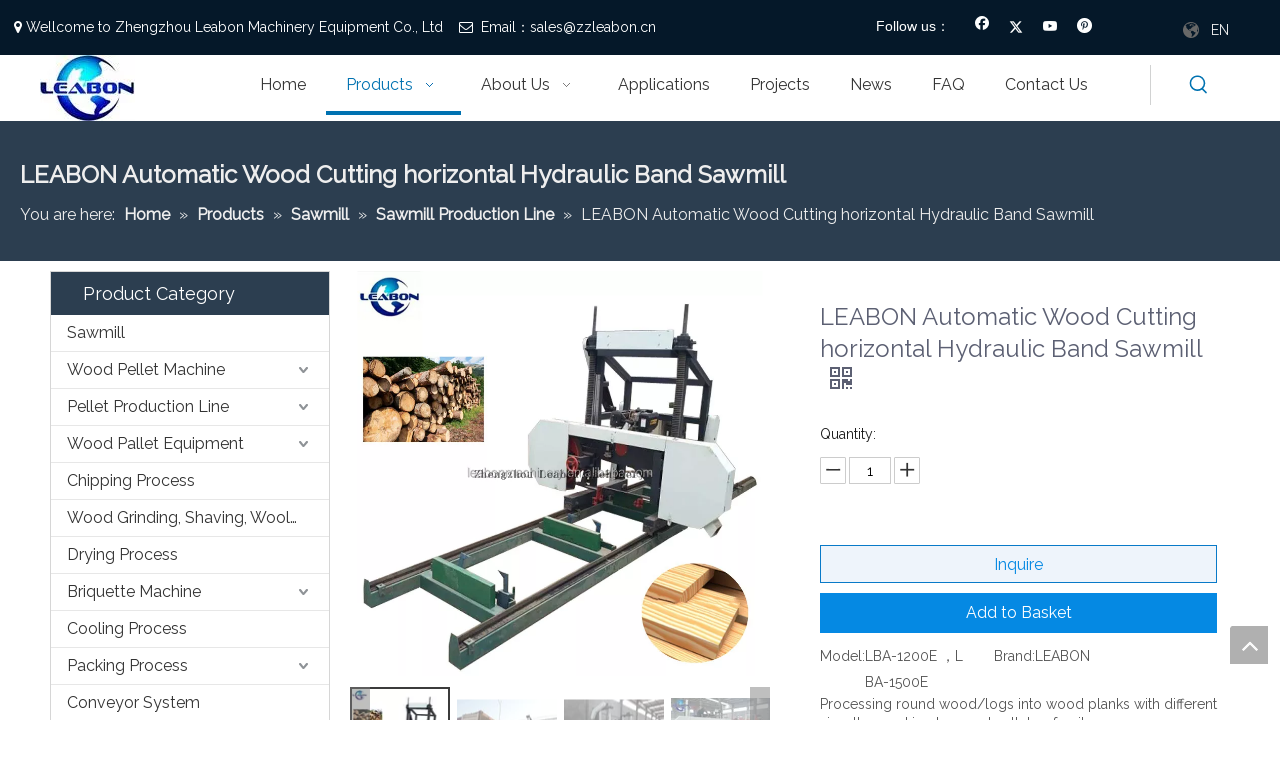

--- FILE ---
content_type: text/html;charset=utf-8
request_url: https://www.zzleabon.com/LEABON-Automatic-Wood-Cutting-horizontal-Hydraulic-Band-Sawmill-pd6597819.html
body_size: 50882
content:
<!DOCTYPE html> <html lang="en" prefix="og: http://ogp.me/ns#" style="height: auto;"> <head> <link rel="preconnect" href="https://5nrorwxhoirpiij.leadongcdn.com"/> <link rel="preconnect" href="https://5lrorwxhoirprij.leadongcdn.com"/> <link rel="preconnect" href="https://5ororwxhoirpjij.leadongcdn.com"/><script>document.write=function(e){documentWrite(document.currentScript,e)};function documentWrite(documenturrentScript,e){var i=document.createElement("span");i.innerHTML=e;var o=i.querySelectorAll("script");if(o.length)o.forEach(function(t){if(t.src&&t.src!=""){var script=document.createElement("script");script.src=t.src;document.body.appendChild(script)}});document.body.appendChild(i)}
window.onloadHack=function(func){if(!!!func||typeof func!=="function")return;if(document.readyState==="complete")func();else if(window.addEventListener)window.addEventListener("load",func,false);else if(window.attachEvent)window.attachEvent("onload",func,false)};</script> <title>- Buy Product on Zhengzhou Leabon Machinery Equipment Co.,LTD.</title> <meta name="keywords" content="Circular Sawmill (Manual Type)"/> <meta name="description" content=", find complete details about - Zhengzhou Leabon Machinery Equipment Co.,LTD."/> <link data-type="dns-prefetch" data-domain="5ororwxhoirpjij.leadongcdn.com" rel="dns-prefetch" href="//5ororwxhoirpjij.leadongcdn.com"> <link data-type="dns-prefetch" data-domain="5nrorwxhoirpiij.leadongcdn.com" rel="dns-prefetch" href="//5nrorwxhoirpiij.leadongcdn.com"> <link data-type="dns-prefetch" data-domain="5lrorwxhoirprij.leadongcdn.com" rel="dns-prefetch" href="//5lrorwxhoirprij.leadongcdn.com"> <link rel="canonical" href="https://www.zzleabon.com/LEABON-Automatic-Wood-Cutting-horizontal-Hydraulic-Band-Sawmill-pd6597819.html"/> <meta http-equiv="X-UA-Compatible" content="IE=edge"/> <meta name="renderer" content="webkit"/> <meta http-equiv="Content-Type" content="text/html; charset=utf-8"/> <meta name="viewport" content="width=device-width, initial-scale=1, user-scalable=no"/> <link href="https://5lrorwxhoirprij.leadongcdn.com/cloud/lpBqiKijSRjjkonnpkqo/Automatic-Hydraulic-Band-Sawmill-800-800.jpg" as="image" rel="preload" fetchpriority="high"/> <link rel="icon" href="//5lrorwxhoirprij.leadongcdn.com/cloud/qpBoiKijSRiljjiliim/favicon.ico"> <link rel="preload" type="text/css" as="style" href="//5nrorwxhoirpiij.leadongcdn.com/concat/8mikKBx98aRyiSkqqnoqnikmiml/static/assets/widget/mobile_head/style07/style07.css,/static/assets/widget/mobile_head/css/headerStyles.css,/static/assets/widget/style/component/langBar/langBar.css,/static/assets/widget/style/component/follow/widget_setting_iconSize/iconSize24.css,/static/assets/style/bootstrap/cus.bootstrap.grid.system.css,/static/assets/style/fontAwesome/4.7.0/css/font-awesome.css,/static/assets/style/iconfont/iconfont.css,/static/assets/widget/script/plugins/gallery/colorbox/colorbox.css,/static/assets/style/bootstrap/cus.bootstrap.grid.system.split.css,/static/assets/widget/style/component/graphic/graphic.css,/static/assets/widget/script/plugins/picture/animate.css,/static/assets/widget/script/plugins/tooltipster/css/tooltipster.css,/static/assets/widget/style/component/follow/public/public.css,/static/assets/widget/style/component/pictureNew/widget_setting_description/picture.description.css" onload="this.onload=null;this.rel='stylesheet'"/> <link rel="preload" type="text/css" as="style" href="//5lrorwxhoirprij.leadongcdn.com/concat/dmikKBbz77RaiSkqqnoqnikmiml/static/assets/widget/style/component/pictureNew/public/public.css,/static/assets/widget/style/component/fontIcon/fontIcon.css,/develop/cdKUApfAhzcB-YpKAUfgATLnj-GvUApKfKKUAU-jiBqrKmikrlrripnori-jkBqrKrjiikrliqimrr/style.css" onload="this.onload=null;this.rel='stylesheet'"/> <link rel="stylesheet" type="text/css" href="//5nrorwxhoirpiij.leadongcdn.com/concat/8mikKBx98aRyiSkqqnoqnikmiml/static/assets/widget/mobile_head/style07/style07.css,/static/assets/widget/mobile_head/css/headerStyles.css,/static/assets/widget/style/component/langBar/langBar.css,/static/assets/widget/style/component/follow/widget_setting_iconSize/iconSize24.css,/static/assets/style/bootstrap/cus.bootstrap.grid.system.css,/static/assets/style/fontAwesome/4.7.0/css/font-awesome.css,/static/assets/style/iconfont/iconfont.css,/static/assets/widget/script/plugins/gallery/colorbox/colorbox.css,/static/assets/style/bootstrap/cus.bootstrap.grid.system.split.css,/static/assets/widget/style/component/graphic/graphic.css,/static/assets/widget/script/plugins/picture/animate.css,/static/assets/widget/script/plugins/tooltipster/css/tooltipster.css,/static/assets/widget/style/component/follow/public/public.css,/static/assets/widget/style/component/pictureNew/widget_setting_description/picture.description.css"/> <link rel="stylesheet" type="text/css" href="//5lrorwxhoirprij.leadongcdn.com/concat/dmikKBbz77RaiSkqqnoqnikmiml/static/assets/widget/style/component/pictureNew/public/public.css,/static/assets/widget/style/component/fontIcon/fontIcon.css,/develop/cdKUApfAhzcB-YpKAUfgATLnj-GvUApKfKKUAU-jiBqrKmikrlrripnori-jkBqrKrjiikrliqimrr/style.css"/> <link rel="preload" type="text/css" as="style" href="//5lrorwxhoirprij.leadongcdn.com/concat/wmiiKBuwfvRgiSoqpiqrqkqrmnl/static/assets/widget/style/component/langBar/langBar.css,/static/assets/widget/style/component/prodSearchNew/prodSearchNew.css,/static/assets/widget/style/component/prodsearch/prodsearch.css,/static/assets/widget/script/plugins/smartmenu/css/navigation.css,/static/assets/widget/style/component/position/position.css,/static/assets/widget/style/component/prodGroupCategory/prodGroupCategory.css,/static/assets/widget/style/component/articlecategory/slightsubmenu.css,/static/assets/widget/style/component/prodGroupCategory/proGroupCategoryFix.css,/static/assets/widget/style/component/proddetail/public/public.css,/static/assets/widget/style/component/proddetail/public/comment.css,/static/assets/widget/style/component/proddetail/label/label.css,/static/assets/widget/style/component/orderList/public/public.css,/static/assets/widget/script/plugins/videojs/video-js.min.css,/static/assets/widget/script/plugins/select2/select2.css" onload="this.onload=null;this.rel='stylesheet'"/> <link rel="preload" type="text/css" as="style" href="//5ororwxhoirpjij.leadongcdn.com/concat/aninKBt1v4RhiSoqpiqrqkqrmnl/static/assets/widget/script/plugins/owlcarousel/masterslider.css,/static/assets/widget/script/plugins/owlcarousel/owl.carousel.css,/static/assets/widget/script/plugins/owlcarousel/style.css,/static/assets/widget/style/component/proddetail/widget_style/style_14.css,/static/assets/widget/style/component/proddetail/widget_style/viewer.min.css,/static/assets/widget/style/component/shoppingcartStatus/shoppingcartStatus.css,/static/assets/widget/script/plugins/slick/slick.css,/static/assets/widget/style/component/prodlistAsync/widget_style/style_11.css,/static/assets/widget/script/plugins/owlcarousel/owl.theme.css" onload="this.onload=null;this.rel='stylesheet'"/> <link rel="stylesheet" type="text/css" href="//5lrorwxhoirprij.leadongcdn.com/concat/wmiiKBuwfvRgiSoqpiqrqkqrmnl/static/assets/widget/style/component/langBar/langBar.css,/static/assets/widget/style/component/prodSearchNew/prodSearchNew.css,/static/assets/widget/style/component/prodsearch/prodsearch.css,/static/assets/widget/script/plugins/smartmenu/css/navigation.css,/static/assets/widget/style/component/position/position.css,/static/assets/widget/style/component/prodGroupCategory/prodGroupCategory.css,/static/assets/widget/style/component/articlecategory/slightsubmenu.css,/static/assets/widget/style/component/prodGroupCategory/proGroupCategoryFix.css,/static/assets/widget/style/component/proddetail/public/public.css,/static/assets/widget/style/component/proddetail/public/comment.css,/static/assets/widget/style/component/proddetail/label/label.css,/static/assets/widget/style/component/orderList/public/public.css,/static/assets/widget/script/plugins/videojs/video-js.min.css,/static/assets/widget/script/plugins/select2/select2.css"/> <link rel="stylesheet" type="text/css" href="//5ororwxhoirpjij.leadongcdn.com/concat/aninKBt1v4RhiSoqpiqrqkqrmnl/static/assets/widget/script/plugins/owlcarousel/masterslider.css,/static/assets/widget/script/plugins/owlcarousel/owl.carousel.css,/static/assets/widget/script/plugins/owlcarousel/style.css,/static/assets/widget/style/component/proddetail/widget_style/style_14.css,/static/assets/widget/style/component/proddetail/widget_style/viewer.min.css,/static/assets/widget/style/component/shoppingcartStatus/shoppingcartStatus.css,/static/assets/widget/script/plugins/slick/slick.css,/static/assets/widget/style/component/prodlistAsync/widget_style/style_11.css,/static/assets/widget/script/plugins/owlcarousel/owl.theme.css"/> <style>@media(min-width:990px){[data-type="rows"][data-level="rows"]{display:flex}}</style> <style id="speed3DefaultStyle">@supports not(aspect-ratio:1/1){.prodlist-wrap li .prodlist-cell{position:relative;padding-top:100%;width:100%}.prodlist-lists-style-13 .prod_img_a_t13,.prodlist-lists-style-12 .prod_img_a_t12,.prodlist-lists-style-nophoto-11 .prod_img_a_t12{position:unset !important;min-height:unset !important}.prodlist-wrap li .prodlist-picbox img{position:absolute;width:100%;left:0;top:0}}.piclist360 .prodlist-pic4-3 li .prodlist-display{max-width:100%}@media(max-width:600px){.prodlist-fix-num li{width:50% !important}}</style> <template id="appdStylePlace"></template> <link href="//5ororwxhoirpjij.leadongcdn.com/theme/iiimKBjiRiqSjiRiiSpoirSRiiRijSjrrjkpjrjrllqp/style/style.css" type="text/css" rel="preload" as="style" onload="this.onload=null;this.rel='stylesheet'" data-theme="true"/> <link href="//5ororwxhoirpjij.leadongcdn.com/theme/iiimKBjiRiqSjiRiiSpoirSRiiRijSjrrjkpjrjrllqp/style/style.css" rel="stylesheet" type="text/css"/> <style guid='u_4a44f1689b224eb2bd035103a9f25f70' emptyRender='true' placeholder='true' type='text/css'></style> <link href="//5lrorwxhoirprij.leadongcdn.com/site-res/qpkqKBjiRiiSpoirSRjokoinSRoiqjlklrSRrjnjirjrqiqlonSRqinkipjioqrrRrrSi.css?1735776159391" rel="preload" as="style" onload="this.onload=null;this.rel='stylesheet'" data-extStyle="true" type="text/css" data-extAttr="20250102174756"/> <link href="//5lrorwxhoirprij.leadongcdn.com/site-res/qpkqKBjiRiiSpoirSRjokoinSRoiqjlklrSRrjnjirjrqiqlonSRqinkipjioqrrRrrSi.css?1735776159391" data-extAttr="20250102174756" rel="stylesheet" type="text/css"/> <template data-js-type='style_respond' data-type='inlineStyle'></template><template data-js-type='style_head' data-type='inlineStyle'><style guid='93df6d53-1135-4e16-be8a-07c1f400489d' pm_pageStaticHack='' jumpName='head' pm_styles='head' type='text/css'>.sitewidget-langBar-20190222163551 .sitewidget-bd .front-icon-box.icon-style i{font-size:16px;color:#333 !important}.sitewidget-langBar-20190222163551 .sitewidget-bd .style21 #npUKEilweMYZ-lang-drop-arrow{color:#333 !important}.sitewidget-langBar-20190222163551 .sitewidget-bd .style21 .lang-menu .lang-item a{color:#333 !important}.sitewidget-langBar-20190222163551 .sitewidget-bd .icon-style-i{font-size:16px;color:#333 !important}.sitewidget-langBar-20190222163551 .sitewidget-bd .lang-bar.style18.lang-style .lang-dropdown .block-iconbaseline-down{color:#333 !important}.sitewidget-langBar-20190222163551 .sitewidget-bd .lang-bar.style18.lang-style .lang-dropdown .lang-selected{color:#333 !important}.sitewidget-langBar-20190222163551 .sitewidget-bd .lang-bar.style18.lang-style .lang-dropdown .lang-menu a{color:#333 !important}.sitewidget-langBar-20190222163551 .sitewidget-bd .lang-bar.style18.lang-style .lang-dropdown .lang-menu{border-color:#333 !important}.sitewidget-langBar-20190222163551 .sitewidget-bd .lang-bar.style21.lang-style .lang-dropdown .lang-menu .menu-close-btn i{background:#0a8ef5 !important}.sitewidget-langBar-20190222163551 .sitewidget-bd .front-icon-box i{font-size:20px;color:#333 !important}.sitewidget-langBar-20190222163551 .sitewidget-bd .front-icon-box.icon-style i{font-size:20px;color:#333 !important}.sitewidget-langBar-20190222163551 .sitewidget-bd .front-icon-box i:hover{color:#333 !important}.sitewidget-prodCategory-20150203111712.category-default-simple .sitewidget-bd>ul>li>a{font-size:16px;line-height:36px;color:#333}.sitewidget-prodCategory-20150203111712.category-default-simple .sitewidget-bd>ul>li>span{top:6px}.sitewidget-prodCategory-20150203111712.category-default-gray .sitewidget-bd>ul>li>span{right:16px}.sitewidget-prodCategory-20150203111712.category-default-simple .sitewidget-bd>ul>li>a:hover{color:#2aa7ea}.sitewidget-prodCategory-20150203111712.category-default-simple i.list-mid-dot{top:15px;background:#333}.sitewidget-prodCategory-20150203111712.category-default-simple .sitewidget-bd>ul>li>a:hover+i.list-mid-dot{background:#2aa7ea}.sitewidget-prodCategory-20150203111712.category-default-simple .sitewidget-bd li.on>a{color:#2aa7ea !important}.sitewidget-prodCategory-20150203111712.category-default-simple .sitewidget-bd>ul>li.on>a+i.list-mid-dot{background:#2aa7ea}.sitewidget-prodDetail-20141127140104 .proddetail-wrap .video-js video{height:100% !important}.sitewidget-prodDetail-20141127140104 .prodetail-slider .prod-pic-item .prodetail-slider-btn{color:black}.sitewidget-prodDetail-20141127140104 .ms-skin-default .ms-nav-next,.sitewidget-prodDetail-20141127140104 .ms-skin-default .ms-nav-prev{color:black}.sitewidget-prodDetail-20141127140104 .pro-this-prodBrief table{max-width:100%}.sitewidget-prodDetail-20141127140104 #orderModel{display:inline-block}.sitewidget-prodDetail-20141127140104 #paypalBtn #paypal-button-container{padding:0}.sitewidget-prodDetail-20141127140104 #paypalBtn #paypal-button-container .paypal-buttons>iframe.component-frame{z-index:1}.sitewidget-prodDetail-20141127140104 .threeDBox #threeDclose{right:22px}.sitewidget-prodDetail-20141127140104 .switch3D{right:30px;bottom:124px}@media(max-width:1200px){.sitewidget-prodDetail-20141127140104 .switch3D{right:10px}}@media(max-width:989px){.sitewidget-prodDetail-20141127140104 .switch3D{right:60px}}@media(max-width:678px){.sitewidget-prodDetail-20141127140104 .switch3D{right:10px}}.new-threed-box{position:fixed;top:50%;left:50%;transform:translate(-50%,-50%);box-shadow:0 0 20px 0 rgba(0,0,0,0.2);z-index:10000000000000;line-height:1;border-radius:10px}.new-threed-box iframe{width:950px;height:720px;max-width:100vw;max-height:100vh;border-radius:10px;border:0}.new-threed-box iframe .only_full_width{display:block !important}.new-threed-box .close{position:absolute;right:11px;top:12px;width:18px;height:18px;cursor:pointer}@media(max-width:800px){.new-threed-box iframe{width:100vw;height:100vh;border-radius:0}.new-threed-box{border-radius:0}}.sitewidget-prodDetail-20141127140104 .sitewidget-bd .tinymce-render-box *{all:revert-layer}.sitewidget-prodDetail-20141127140104 .sitewidget-bd .tinymce-render-box img{vertical-align:middle;max-width:100%}.sitewidget-prodDetail-20141127140104 .sitewidget-bd .tinymce-render-box iframe{max-width:100%}.sitewidget-prodDetail-20141127140104 .sitewidget-bd .tinymce-render-box table{border-collapse:collapse}.sitewidget-prodDetail-20141127140104 .sitewidget-bd .tinymce-render-box *{margin:0}.sitewidget-prodDetail-20141127140104 .sitewidget-bd .tinymce-render-box table:not([cellpadding]) td,.sitewidget-prodDetail-20141127140104 .sitewidget-bd .tinymce-render-box table:not([cellpadding]) th{padding:.4rem}.sitewidget-prodDetail-20141127140104 .sitewidget-bd .tinymce-render-box table[border]:not([border="0"]):not([style*=border-width]) td,.sitewidget-prodDetail-20141127140104 .sitewidget-bd .tinymce-render-box table[border]:not([border="0"]):not([style*=border-width]) th{border-width:1px}.sitewidget-prodDetail-20141127140104 .sitewidget-bd .tinymce-render-box table[border]:not([border="0"]):not([style*=border-style]) td,.sitewidget-prodDetail-20141127140104 .sitewidget-bd .tinymce-render-box table[border]:not([border="0"]):not([style*=border-style]) th{border-style:solid}.sitewidget-prodDetail-20141127140104 .sitewidget-bd .tinymce-render-box table[border]:not([border="0"]):not([style*=border-color]) td,.sitewidget-prodDetail-20141127140104 .sitewidget-bd .tinymce-render-box table[border]:not([border="0"]):not([style*=border-color]) th{border-color:#ccc}.sitewidget-prodDetail-20141127140104 .prod_member_desc{position:relative}.sitewidget-prodDetail-20141127140104 .prod_member_desc .prod_member_desc_pop{display:none;position:absolute;border:1px solid #ccc;background:#fff;width:300px;border-radius:6px;padding:5px 8px;left:0;z-index:1000}.sitewidget-prodDetail-20141127140104 .prod_member_desc .prod_member_desc_icon{margin:0 1px;width:12px;height:12px;cursor:pointer;transform:translateY(-4px)}</style></template><template data-js-type='style_respond' data-type='inlineStyle'></template><template data-js-type='style_head' data-type='inlineStyle'></template><script data-ignoreMinify="true">
	function loadInlineStyle(){
		var allInlineStyle = document.querySelectorAll("template[data-type='inlineStyle']");
		var length = document.querySelectorAll("template[data-type='inlineStyle']").length;
		for(var i = 0;i < length;i++){
			var style = allInlineStyle[i].innerHTML;
			allInlineStyle[i].outerHTML = style;
		}
	}
loadInlineStyle();
</script> <link rel='preload' as='style' onload='this.onload=null;this.rel="stylesheet"' href='https://fonts.googleapis.com/css?family=Raleway&display=swap' data-type='1' type='text/css' media='all'/> <script type="text/javascript" data-src="//5nrorwxhoirpiij.leadongcdn.com/static/t-7pBmBKiKkqqnoqnikmimj/assets/script/jquery-1.11.0.concat.js"></script> <script type="text/javascript" data-src="//ld-analytics.leadongcdn.com/ikBmoKrpRirSSRRQRiiSljijk/ltm-web.js?v=1735811276000"></script><script type="text/x-delay-ids" data-type="delayIds" data-device="pc" data-xtype="0" data-delayIds='["zofUZDlwejiO","zvUftNlcTOGj","wPfpZYGHTOkE","yIKUOibHzgQZ","npUKEilweMYZ","pPfKEYQcJphO","qWAKtYQReZhj","ogApZsQHotqj","sLUpEYHneKmZ","ATKptYbweZOj","kupKAsSkiYRL","hLAKUsSFCytg","mmKAfsduYqeV","tEAUONHdZmYt"]'></script> <meta name="google-site-verification" content="Cx0bAPXW4Zuaems_3ZNL4uu1SK-oOTcpJaXkMJIJq9I"/> <script async src="https://www.googletagmanager.com/gtag/js?id=G-LEWHVD19Y6"></script> <script>window.dataLayer=window.dataLayer||[];function gtag(){dataLayer.push(arguments)}gtag("js",new Date);gtag("config","G-LEWHVD19Y6");</script> <script>(function(w,d,s,l,i){w[l]=w[l]||[];w[l].push({"gtm.start":(new Date).getTime(),event:"gtm.js"});var f=d.getElementsByTagName(s)[0],j=d.createElement(s),dl=l!="dataLayer"?"\x26l\x3d"+l:"";j.async=true;j.src="https://www.googletagmanager.com/gtm.js?id\x3d"+i+dl;f.parentNode.insertBefore(j,f)})(window,document,"script","dataLayer","GTM-THMN67DS");</script> <template data-js-type='moduleWrapJs' data-type='js_template'><script id='u_030f563bb6b34d9fbb2788597ccf0795' guid='u_030f563bb6b34d9fbb2788597ccf0795' module='true' pm_script='module' type='text/javascript'>try{$(function(){$(".sitemodules-header-10 .sitewidget-fontIcon").each(function(i){var _parent=$(this).parent(".backstage-stwidgets-settingwrap");if(i==0)_parent.addClass("sitewidget-fontIcon-lang");else if(i==1)_parent.addClass("sitewidget-fontIcon-navi")});$(".sitemodules-header-10 .sitewidget-fontIcon-lang").click(function(){if($(window).width()<990)$(".sitemodules-header-10 .header-logorow .col-md-2.col-md-first .sitewidget-searchNew").toggle()});$(".sitewidget-fontIcon-navi").click(function(){$(".sitewidget-fontIcon-navi .font-icon-wrap .font-icon").toggleClass("fa-bars fa-times ");
$(".sitemodules-header-10 .langBar-easystyle-sub").hide();$(".sitemodules-header-10 .navnew.smsmart").slideToggle()})})}catch(e){try{console&&console.log&&console.log(e)}catch(e){}};</script> </template><script guid='78db64b6-4488-4abf-aabd-9cdc66a077bb' pm_pageStaticHack='true' jumpName='head' pm_scripts='head' type='text/javascript'>try{(function(window,undefined){var phoenixSite=window.phoenixSite||(window.phoenixSite={});phoenixSite.lanEdition="EN_US";var page=phoenixSite.page||(phoenixSite.page={});page.cdnUrl="//5lrorwxhoirprij.leadongcdn.com";page.siteUrl="https://www.zzleabon.com";page.lanEdition=phoenixSite.lanEdition;page._menu_prefix="";page._menu_trans_flag="";page._captcha_domain_prefix="captcha.c";page._pId="fRUAfKQMbDFq";phoenixSite._sViewMode="true";phoenixSite._templateSupport="false";phoenixSite._singlePublish=
"false"})(this)}catch(e){try{console&&console.log&&console.log(e)}catch(e){}};</script> <script async src="https://www.googletagmanager.com/gtag/js?id=UA-132776748-1"></script><script>window.dataLayer=window.dataLayer||[];function gtag(){dataLayer.push(arguments)}gtag("js",new Date);gtag("config","UA-132776748-1");</script><meta name="google-site-verification" content="pfazVbbBnxg3nQSKs5pFZUzikPwEjZ4GJlhIQdYBTVQ"/> <script id='u_dbc01ea1cb4645f3bcb94e4168246413' guid='u_dbc01ea1cb4645f3bcb94e4168246413' pm_script='init_top' type='text/javascript'>try{(function(window,undefined){var datalazyloadDefaultOptions=window.datalazyloadDefaultOptions||(window.datalazyloadDefaultOptions={});datalazyloadDefaultOptions["version"]="3.0.0";datalazyloadDefaultOptions["isMobileViewer"]="false";datalazyloadDefaultOptions["hasCLSOptimizeAuth"]="false";datalazyloadDefaultOptions["_version"]="3.0.0";datalazyloadDefaultOptions["isPcOptViewer"]="false"})(this);(function(window,undefined){window.__ph_optSet__='{"loadImgType":"0","docReqType":"0","docDecrease":"1","docCallback":"1","isOpenFlagUA":true,"v30NewMode":"1","idsVer":"1"}'})(this)}catch(e){try{console&&
console.log&&console.log(e)}catch(e){}};</script> <script id='u_115a1beba1654db2a5b1dd43507f2810' guid='u_115a1beba1654db2a5b1dd43507f2810' type='text/javascript'>try{var thisUrl=location.host;var referUrl=document.referrer;if(referUrl.indexOf(thisUrl)==-1)localStorage.setItem("landedPage",document.URL)}catch(e){try{console&&console.log&&console.log(e)}catch(e){}};</script> </head> <body class=" frontend-body-canvas "> <template data-js-type='globalBody' data-type='code_template'> <noscript><iframe src="https://www.googletagmanager.com/ns.html?id=GTM-THMN67DS" height="0" width="0" style="display:none;visibility:hidden"></iframe></noscript> </template> <div id='backstage-headArea' headFlag='1' class='hideForMobile'><div class="outerContainer" data-mobileBg="true" id="outerContainer_1550823866080" data-type="outerContainer" data-level="rows"><div class="container-opened" data-type="container" data-level="rows" cnttype="backstage-container-mark"><div class="row" data-type="rows" data-level="rows" data-attr-xs="null" data-attr-sm="null"><div class="col-md-7" id="column_1550823752994" data-type="columns" data-level="columns"><div id="location_1550823752997" data-type="locations" data-level="rows"><div class="backstage-stwidgets-settingwrap " id="component_pPfKEYQcJphO" data-scope="0" data-settingId="pPfKEYQcJphO" data-relationCommonId="fRUAfKQMbDFq" data-classAttr="sitewidget-text-20190222162425"> <div class="sitewidget-text sitewidget-text-20190222162425 sitewidget-olul-liststyle"> <div class=" sitewidget-bd "> <span style="color:#FFFFFF;">&nbsp;<i class="fa"></i>&nbsp;Wellcome to Zhengzhou&nbsp;Leabon Machinery Equipment Co., Ltd&nbsp; &nbsp;&nbsp;<i class="fa">&nbsp;</i>&nbsp;Email：sales@zzleabon.cn&nbsp;</span> </div> </div> <script type="text/x-delay-script" data-id="pPfKEYQcJphO" data-jsLazyloadType="1" data-alias="text" data-jsLazyload='true' data-type="component" data-jsDepand='["//5ororwxhoirpjij.leadongcdn.com/static/t-7pBmBKiKkqqnoqnikmimj/assets/widget/script/compsettings/comp.text.settings.js"]' data-jsThreshold='5' data-cssDepand='' data-cssThreshold='5'>(function(window,$,undefined){})(window,$);</script><template data-type='js_template' data-settingId='pPfKEYQcJphO'><script id='u_ed46ebf3653e44e895931e6a7bbe65fa' guid='u_ed46ebf3653e44e895931e6a7bbe65fa' type='text/javascript'>try{$(function(){$(".sitewidget-text-20190222162425 .sitewidget-bd a").each(function(){if($(this).attr("href"))if($(this).attr("href").indexOf("#")!=-1){console.log("anchor-link",$(this));$(this).attr("anchor-link","true")}})})}catch(e){try{console&&console.log&&console.log(e)}catch(e){}};</script></template> </div> </div></div><div class="col-md-2" id="column_1551079118045" data-type="columns" data-level="columns"><div id="location_1551079118046" data-type="locations" data-level="rows"><div class="backstage-stwidgets-settingwrap " id="component_sLUpEYHneKmZ" data-scope="0" data-settingId="sLUpEYHneKmZ" data-relationCommonId="fRUAfKQMbDFq" data-classAttr="sitewidget-text-20190225151946"> <div class="sitewidget-text sitewidget-text-20190225151946 sitewidget-olul-liststyle"> <div class=" sitewidget-bd "> <div style="text-align: right;"><span style="color:#FFFFFF;"><span style="font-family:arial,helvetica,sans-serif;">Follow us：</span></span></div> </div> </div> <script type="text/x-delay-script" data-id="sLUpEYHneKmZ" data-jsLazyloadType="1" data-alias="text" data-jsLazyload='true' data-type="component" data-jsDepand='["//5nrorwxhoirpiij.leadongcdn.com/static/t-7pBmBKiKkqqnoqnikmimj/assets/widget/script/compsettings/comp.text.settings.js"]' data-jsThreshold='5' data-cssDepand='' data-cssThreshold='5'>(function(window,$,undefined){})(window,$);</script><template data-type='js_template' data-settingId='sLUpEYHneKmZ'><script id='u_3b1a27436c674ddebc79546b2fff153c' guid='u_3b1a27436c674ddebc79546b2fff153c' type='text/javascript'>try{$(function(){$(".sitewidget-text-20190225151946 .sitewidget-bd a").each(function(){if($(this).attr("href"))if($(this).attr("href").indexOf("#")!=-1){console.log("anchor-link",$(this));$(this).attr("anchor-link","true")}})})}catch(e){try{console&&console.log&&console.log(e)}catch(e){}};</script></template> </div> </div></div><div class="col-md-2" id="column_1550824252440" data-type="columns" data-level="columns"><div id="location_1550824252441" data-type="locations" data-level="rows"><div class="backstage-stwidgets-settingwrap" id="component_yIKUOibHzgQZ" data-scope="0" data-settingId="yIKUOibHzgQZ" data-relationCommonId="fRUAfKQMbDFq" data-classAttr="sitewidget-follow-20190222163254"> <div class="sitewidget-follow sitewidget-follow-20190222163254 "> <div class="sitewidget-bd"> <a class="follow-a facebook " target="_blank" rel='nofollow' href="http://www.facebook.com" title="Facebook" aria-label="Facebook"> <span class=" noneRotate social-icon-24 social-icon-white social-icon-facebook"></span> </a> <a class="follow-a twitter " target="_blank" rel='nofollow' href="https://twitter.com" title="Twitter" aria-label="Twitter"> <span class=" noneRotate social-icon-24 social-icon-white social-icon-twitter"></span> </a> <a class="follow-a youtube " target="_blank" rel='nofollow' href="https://www.youtube.com" title="Youtube" aria-label="Youtube"> <span class=" noneRotate social-icon-24 social-icon-white social-icon-youtube"></span> </a> <a class="follow-a pinterest " target="_blank" rel='nofollow' href="https://pinterest.com" title="Pinterest" aria-label="Pinterest"> <span class=" noneRotate social-icon-24 social-icon-white social-icon-pinterest"></span> </a> </div> </div> <script type="text/x-delay-script" data-id="yIKUOibHzgQZ" data-jsLazyloadType="1" data-alias="follow" data-jsLazyload='true' data-type="component" data-jsDepand='["//5lrorwxhoirprij.leadongcdn.com/static/t-7pBmBKiKkqqnoqnikmimj/assets/widget/script/plugins/tooltipster/js/jquery.tooltipster.js"]' data-jsThreshold='5' data-cssDepand='' data-cssThreshold='5'>(function(window,$,undefined){try{$(function(){phoenixSite.sitewidgets.showqrcode(".sitewidget-follow-20190222163254")})}catch(e){try{console&&console.log&&console.log(e)}catch(e){}}try{(function(window,$,undefined){$(function(){if(phoenixSite.lanEdition&&phoenixSite.lanEdition!="ZH_CN"){$(".follow-a.weChat").attr("title","WeChat");$(".follow-a.weiBo").attr("title","Weibo");$(".follow-a.weChat .social-follow-vert-text").text("WeChat");$(".follow-a.weiBo .social-follow-vert-text").text("Weibo");$(".follow-a.weChat .social-follow-hori-text").text("WeChat");
$(".follow-a.weiBo .social-follow-hori-text").text("Weibo")}})})(window,jQuery)}catch(e){try{console&&console.log&&console.log(e)}catch(e){}}})(window,$);</script> </div> </div></div><div class="col-md-1" id="column_1550824470977" data-type="columns" data-level="columns"><div id="location_1550824470978" data-type="locations" data-level="rows"><div class="backstage-stwidgets-settingwrap" scope="0" settingId="npUKEilweMYZ" id="component_npUKEilweMYZ" relationCommonId="fRUAfKQMbDFq" classAttr="sitewidget-langBar-20190222163551"> <div class="sitewidget-langBar sitewidget-langBar-20190222163551"> <div class="sitewidget-bd"> <div class="lang-bar lang-bar-left "> <div class="front-icon-box " id="npUKEilweMYZ-lang-front-icon"><span class="lang-front-icon"></span> </div> <span class="lang-cont" data-lanCode="0" data-default="0"> <a href='https://www.zzleabon.com' target="" class="lang-a " target="_blank"> <span class="langBar-lang-text">EN</span> </a> </span> </div> </div> </div> <template data-type='js_template' data-settingId='npUKEilweMYZ'><script id='u_64441de5767a4b00a8a9545d22efec0e' guid='u_64441de5767a4b00a8a9545d22efec0e' type='text/javascript'>try{function sortableli(el,data,value){var newArr=[];if(value=="0"||value=="1"||value=="2"||value=="3"||value=="4"||value=="5"||value=="6"||value=="7"||value=="8"||value=="12"||value=="14"){for(var i=0;i<data.length;i++)el.find(".lang-cont").each(function(){if(data[i].isDefault=="0"){if($(this).attr("data-default")=="0")if($(this).attr("data-lancode")==data[i].islanCode){var cloneSpan=$(this).clone(true);newArr.push(cloneSpan)}}else if($(this).attr("data-default")=="1")if($(this).attr("data-lancode")==
data[i].islanCode){var cloneSpan=$(this).clone(true);newArr.push(cloneSpan)}});if(value=="0"||value=="6"||value=="3")var langDivMid=' \x3cspan class\x3d"lang-div-mid"\x3e|\x3c/span\x3e ';else if(value=="1"||value=="4"||value=="7"||value=="14")var langDivMid=' \x3cspan class\x3d"lang-div-mid"\x3e\x3c/span\x3e ';else if(value=="2"||value=="12"||value=="5"||value=="8")var langDivMid=' \x3cspan class\x3d"lang-div-mid"\x3e/\x3c/span\x3e ';else var langDivMid=' \x3cspan class\x3d"lang-div-mid"\x3e|\x3c/span\x3e ';
if(newArr.length>=0){el.find("span").remove();for(var i=0;i<newArr.length;i++){el.append(newArr[i]);if(i==newArr.length-1);else el.append(langDivMid)}}}else{for(var i=0;i<data.length;i++)el.find(".lang-item").each(function(){if(data[i].isDefault=="0"){if($(this).attr("data-default")=="0")if($(this).attr("data-lancode")==data[i].islanCode){var cloneSpan=$(this).clone(true);newArr.push(cloneSpan)}}else if($(this).attr("data-default")=="1")if($(this).attr("data-lancode")==data[i].islanCode){var cloneSpan=
$(this).clone(true);newArr.push(cloneSpan)}});if(newArr.length>=0){el.find(".lang-item").remove();for(var i=0;i<newArr.length;i++)if(value=="13")el.find(".langBar-easystyle-sub").append(newArr[i]);else el.find(".lang-menu").append(newArr[i])}}}$(function(){var dom=$(".sitewidget-langBar-20190222163551 .sitewidget-bd .lang-bar");var sortArr="";if(sortArr!=""&&sortArr!=undefined)sortableli(dom,sortArr,12)})}catch(e){try{console&&console.log&&console.log(e)}catch(e){}};</script></template> <script type="text/x-delay-script" data-id="npUKEilweMYZ" data-jsLazyloadType="1" data-alias="langBar" data-jsLazyload='true' data-type="component" data-jsDepand='' data-jsThreshold='5' data-cssDepand='' data-cssThreshold='5'>(function(window,$,undefined){})(window,$);</script></div> </div></div></div></div></div><div class="outerContainer sitemodules-header-10" data-mobileBg="true" id="outerContainer_1550824857036" data-type="outerContainer" data-level="rows" data-type-ext="module_outerContainer" moduleRelationId=dmKUpAihLZwj moduleId=PtUAKfpApCOu data-moduleId=d245><div class="container" data-type="container" data-level="rows" cnttype="backstage-container-mark"><div class="row header-logorow" data-type="rows" data-level="rows" data-type-ext="module_rows" data-attr-xs="" data-attr-sm=""><div class="col-md-2" id="column_1550824857037" data-type="columns" data-level="columns"><div id="location_1466478707046" data-type="locations" data-level="rows" data-type-ext="module_location"><div class="backstage-stwidgets-settingwrap" scope="0" settingId="ogApZsQHotqj" id="component_ogApZsQHotqj" relationCommonId="fRUAfKQMbDFq" classAttr="sitewidget-logo-20190222164057"> <div class="sitewidget-pictureNew sitewidget-logo sitewidget-logo-20190222164057"> <div class="sitewidget-bd"> <div class="picture-resize-wrap " style="position: relative; width: 100%; text-align: left; "> <span class="picture-wrap pic-style-default 666 " data-ee="" id="picture-wrap-ogApZsQHotqj" style="display: inline-block; position: relative;max-width: 100%;"> <a class="imgBox mobile-imgBox" style="display: inline-block; position: relative;max-width: 100%;" href="/index.html" target="_blank" rel="noopener"> <img class="img-default-bgc" data-src="//5lrorwxhoirprij.leadongcdn.com/cloud/qrBqiKijSRqnrlmqljj/smartImg.jpg" src="//5lrorwxhoirprij.leadongcdn.com/cloud/qrBqiKijSRqnrlmqljj/smartImg.jpg" alt="zhengzhou leabon machinery equipment co.,ltd" title="zhengzhou leabon machinery equipment co.,ltd" phoenixLazyload='true'/> </a> </span> </div> </div> </div> </div> <script type="text/x-delay-script" data-id="ogApZsQHotqj" data-jsLazyloadType="1" data-alias="logo" data-jsLazyload='true' data-type="component" data-jsDepand='["//5ororwxhoirpjij.leadongcdn.com/static/t-7pBmBKiKkqqnoqnikmimj/assets/widget/script/plugins/jquery.lazyload.js","//5nrorwxhoirpiij.leadongcdn.com/static/t-7pBmBKiKkqqnoqnikmimj/assets/widget/script/compsettings/comp.logo.settings.js"]' data-jsThreshold='5' data-cssDepand='' data-cssThreshold='5'>(function(window,$,undefined){try{(function(window,$,undefined){var respSetting={},temp;$(function(){$("#picture-wrap-ogApZsQHotqj").on("webkitAnimationEnd webkitTransitionEnd mozAnimationEnd MSAnimationEnd oanimationend animationend",function(){var rmClass="animated bounce zoomIn pulse rotateIn swing fadeIn bounceInDown bounceInLeft bounceInRight bounceInUp fadeInDownBig fadeInLeftBig fadeInRightBig fadeInUpBig zoomInDown zoomInLeft zoomInRight zoomInUp";$(this).removeClass(rmClass)});var version=
$.trim("20200313131553");if(!!!version)version=undefined;if(phoenixSite.phoenixCompSettings&&typeof phoenixSite.phoenixCompSettings.logo!=="undefined"&&phoenixSite.phoenixCompSettings.logo.version==version&&typeof phoenixSite.phoenixCompSettings.logo.logoLoadEffect=="function"){phoenixSite.phoenixCompSettings.logo.logoLoadEffect("ogApZsQHotqj",".sitewidget-logo-20190222164057","","",respSetting);if(!!phoenixSite.phoenixCompSettings.logo.version&&phoenixSite.phoenixCompSettings.logo.version!="1.0.0")loadAnimationCss();
return}var resourceUrl="//5lrorwxhoirprij.leadongcdn.com/static/assets/widget/script/compsettings/comp.logo.settings.js?_\x3d1735776159391";if(phoenixSite&&phoenixSite.page){var cdnUrl=phoenixSite.page.cdnUrl;if(cdnUrl&&cdnUrl!="")resourceUrl=cdnUrl+"/static/assets/widget/script/compsettings/comp.logo.settings.js?_\x3d1735776159391"}var callback=function(){phoenixSite.phoenixCompSettings.logo.logoLoadEffect("ogApZsQHotqj",".sitewidget-logo-20190222164057","","",respSetting);if(!!phoenixSite.phoenixCompSettings.logo.version&&
phoenixSite.phoenixCompSettings.logo.version!="1.0.0")loadAnimationCss()};if(phoenixSite.cachedScript)phoenixSite.cachedScript(resourceUrl,callback());else $.getScript(resourceUrl,callback())});function loadAnimationCss(){var link=document.createElement("link");link.rel="stylesheet";link.type="text/css";link.href="//5ororwxhoirpjij.leadongcdn.com/static/assets/widget/script/plugins/picture/animate.css?1735776159391";var head=document.getElementsByTagName("head")[0];head.appendChild(link)}try{loadTemplateImg("sitewidget-logo-20190222164057")}catch(e){try{console&&
(console.log&&console.log(e))}catch(e){}}})(window,jQuery)}catch(e){try{console&&console.log&&console.log(e)}catch(e){}}})(window,$);</script><div class="backstage-stwidgets-settingwrap " scope="0" settingId="zvUftNlcTOGj" id="component_zvUftNlcTOGj" relationCommonId="fRUAfKQMbDFq" classAttr="sitewidget-prodSearchNew-20190222164102"> <div class="sitewidget-searchNew sitewidget-prodSearchNew sitewidget-prodSearchNew-20190222164102 prodWrap"> <style type="text/css">.sitewidget-searchNew .search-box-wrap input[type="text"],.sitewidget-searchNew .search-box-wrap button{box-sizing:border-box;border:0;display:block;background:0;padding:0;margin:0}.sitewidget-searchNew .insideLeft-search-box .search-box .search-fix-wrap .flex-wrap{display:flex;width:100%}.sitewidget-searchNew .insideLeft-search-box .search-box .search-fix-wrap input[type="text"]{width:100%}.sitewidget-searchNew .insideLeft-search-box .search-box .search-fix-wrap .flex-wrap .input{flex:1}.sitewidget-searchNew .insideLeft-search-box .search-box .search-fix-wrap{position:relative}.sitewidget-searchNew .insideLeft-search-box .search-box .search-fix-wrap .search-svg{position:absolute;top:0;left:0;display:flex;justify-content:center;align-items:center}.prodDiv.margin20{margin-top:20px}.sitewidget-prodSearchNew-20190222164102 .outline-search-box .search-box form{border:1px solid #ddd;border-radius:0;background-color:transparent}.sitewidget-prodSearchNew-20190222164102 .outline-search-box .search-box .search-fix-wrap .inner-container{position:relative;height:unset;overflow:unset}.sitewidget-prodSearchNew-20190222164102 .outline-search-box .search-box .search-fix-wrap{margin-right:36px}.sitewidget-prodSearchNew-20190222164102 .outline-search-box .search-box .search-fix-wrap input[type="text"]{height:36px;line-height:36px;font-size:14px;color:#333}.sitewidget-prodSearchNew-20190222164102 .outline-search-box .search-box .search-fix-wrap input[type="text"]::-webkit-input-placeholder{color:}.sitewidget-prodSearchNew-20190222164102 .outline-search-box .search-box .search-fix-wrap input[type="text"]::-moz-placeholder{color:}.sitewidget-prodSearchNew-20190222164102 .outline-search-box .search-box .search-fix-wrap input[type="text"]::-ms-input-placeholder{color:}.sitewidget-prodSearchNew-20190222164102 .outline-search-box .search-box .search-fix-wrap button{width:36px;height:36px}.sitewidget-prodSearchNew-20190222164102 .outline-search-box .search-box .search-fix-wrap button .icon-svg{width:20px;height:20px;fill:#999}@media(min-width:900px){.sitewidget-prodSearchNew-20190222164102 .positionLeft .search-keywords{line-height:36px}.sitewidget-prodSearchNew-20190222164102 .positionRight .search-keywords{line-height:36px}}.sitewidget-prodSearchNew-20190222164102 .positionDrop .search-keywords{border:1px solid #999;border-top:0}.sitewidget-prodSearchNew-20190222164102 .positionDrop q{margin-left:10px}</style> <div class="sitewidget-bd"> <div class="search-box-wrap outline-search-box "> <div class="search-box "> <form action="/phoenix/admin/prod/search" onsubmit="return checkSubmit(this)" method="get" novalidate> <div class="search-fix-wrap 5" style="display: flex;"> <div class="inner-container unshow-flag" style="display: none;"> <span class="inner-text unshow-flag"></span> <span class="">&nbsp;:</span> </div> <input type="text" name="searchValue" value="" placeholder="" autocomplete="off" aria-label="searchProd"/> <input type="hidden" name="menuPrefix" value=""/> <input type="hidden" name="searchProdStyle" value=""/> <input type="hidden" name="searchComponentSettingId" value="zvUftNlcTOGj"/> <button class="search-btn" type="submit" aria-label="Hot Keywords:"> <svg xmlns="http://www.w3.org/2000/svg" xmlns:xlink="http://www.w3.org/1999/xlink" t="1660616305377" class="icon icon-svg shape-search" viewBox="0 0 1024 1024" version="1.1" p-id="26257" width="20" height="20"><defs><style type="text/css">@font-face{font-family:feedback-iconfont;src:url("//at.alicdn.com/t/font_1031158_u69w8yhxdu.woff2?t=1630033759944") format("woff2"),url("//at.alicdn.com/t/font_1031158_u69w8yhxdu.woff?t=1630033759944") format("woff"),url("//at.alicdn.com/t/font_1031158_u69w8yhxdu.ttf?t=1630033759944") format("truetype")}</style></defs><path d="M147.9168 475.5968a291.2768 291.2768 0 1 1 582.5024 0 291.2768 291.2768 0 0 1-582.5024 0z m718.848 412.416l-162.9696-162.8672a362.3424 362.3424 0 0 0 99.4816-249.5488A364.0832 364.0832 0 1 0 439.1936 839.68a361.8304 361.8304 0 0 0 209.5104-66.6624l166.5024 166.5024a36.4544 36.4544 0 0 0 51.5072-51.5072" p-id="26258"/></svg> </button> </div> </form> </div> </div> <script id="prodSearch" type="application/ld+json">
            {
                "@context": "http://schema.org",
                "@type": "WebSite",
                "name" : "Zhengzhou Leabon Machinery Equipment Co.,LTD.",
                "url": "https://www.zzleabon.com:80",
                "potentialAction": {
                    "@type": "SearchAction",
                    "target": "http://www.zzleabon.com/phoenix/admin/prod/search?searchValue={search_term_string!''}",
                    "query-input": "required name=search_term_string"
                }
            }
        </script> <div class="prodDiv "> <input type="hidden" id="prodCheckList" name="prodCheckList" value=""> <input type="hidden" id="prodCheckIdList" name="prodCheckIdList" value=""> <i class="triangle"></i> <ul class="prodUl unshow-flag" id="prodULs"> <li search="rangeAll" class="prodUlLi fontColorS0 fontColorS1hover unshow-flag" id="rangeAll" style="display: none">All</li> <li search="name" class="prodUlLi fontColorS0 fontColorS1hover unshow-flag" id="name" style="display: none">Product Name</li> <li search="keyword" class="prodUlLi fontColorS0 fontColorS1hover unshow-flag" id="keyword" style="display: none">Product Keyword</li> <li search="model" class="prodUlLi fontColorS0 fontColorS1hover unshow-flag" id="model" style="display: none">Product Model</li> <li search="summary" class="prodUlLi fontColorS0 fontColorS1hover unshow-flag" id="summary" style="display: none">Product Summary</li> <li search="desc" class="prodUlLi fontColorS0 fontColorS1hover unshow-flag" id="desc" style="display: none">Product Description</li> <li search="" class="prodUlLi fontColorS0 fontColorS1hover unshow-flag" id="all" style="display: none">Multi Field Search</li> <input type="hidden" value="0" id="funcProdPrivatePropertiesLi"/> </ul> </div> <div class="prodDivrecomend 2"> <ul class="prodUl"> </ul> </div> <svg xmlns="http://www.w3.org/2000/svg" width="0" height="0" class="hide"> <symbol id="icon-search" viewBox="0 0 1024 1024"> <path class="path1" d="M426.667 42.667q78 0 149.167 30.5t122.5 81.833 81.833 122.5 30.5 149.167q0 67-21.833 128.333t-62.167 111.333l242.333 242q12.333 12.333 12.333 30.333 0 18.333-12.167 30.5t-30.5 12.167q-18 0-30.333-12.333l-242-242.333q-50 40.333-111.333 62.167t-128.333 21.833q-78 0-149.167-30.5t-122.5-81.833-81.833-122.5-30.5-149.167 30.5-149.167 81.833-122.5 122.5-81.833 149.167-30.5zM426.667 128q-60.667 0-116 23.667t-95.333 63.667-63.667 95.333-23.667 116 23.667 116 63.667 95.333 95.333 63.667 116 23.667 116-23.667 95.333-63.667 63.667-95.333 23.667-116-23.667-116-63.667-95.333-95.333-63.667-116-23.667z"></path> </symbol> </svg> </div> </div> <template data-type='js_template' data-settingId='zvUftNlcTOGj'><script id='u_3f481967d83c477ba03506ffb2aee293' guid='u_3f481967d83c477ba03506ffb2aee293' type='text/javascript'>try{function escapeHTML(html){return html.replace(/&/g,"\x26amp;").replace(/</g,"\x26lt;").replace(/>/g,"\x26gt;").replace(/"/g,"\x26quot;")}function checkSubmit(form){var $inputVal=$(form).find('input[name\x3d"searchValue"]').val();if($inputVal){$(form).find('input[name\x3d"searchValue"]').val(escapeHTML($inputVal));return true}else{alert("Please enterKeywords");return false}}}catch(e){try{console&&console.log&&console.log(e)}catch(e){}};</script></template> </div> <script type="text/x-delay-script" data-id="zvUftNlcTOGj" data-jsLazyloadType="1" data-alias="prodSearchNew" data-jsLazyload='true' data-type="component" data-jsDepand='' data-jsThreshold='5' data-cssDepand='' data-cssThreshold='5'>(function(window,$,undefined){try{function setInputPadding(){console.log("diyici");var indent=$(".sitewidget-prodSearchNew-20190222164102 .search-fix-wrap .inner-container").innerWidth();if("outline-search-box"=="slideLeft-search-box")if($(".sitewidget-prodSearchNew-20190222164102 .search-fix-wrap input[name\x3dsearchValue]").hasClass("isselect"))indent=indent-15;else if(!$("#component_zvUftNlcTOGj .prodWrap .search-fix-wrap input[name\x3dsearchProdStyle]").hasClass("oneSelect"))indent=indent-45;
else indent=indent-15;if("outline-search-box"=="showUnder-search-box")if($(".sitewidget-prodSearchNew-20190222164102 .search-fix-wrap input[name\x3dsearchValue]").hasClass("isselect"))indent=indent-5;else if(!$("#component_zvUftNlcTOGj .prodWrap .search-fix-wrap input[name\x3dsearchProdStyle]").hasClass("oneSelect"))indent=indent-45;else indent=indent-5;if("outline-search-box"=="slideLeftRight-search-box")if($(".sitewidget-prodSearchNew-20190222164102 .search-fix-wrap input[name\x3dsearchValue]").hasClass("isselect"))indent=
indent-9;else if(!$("#component_zvUftNlcTOGj .prodWrap .search-fix-wrap input[name\x3dsearchProdStyle]").hasClass("oneSelect"))indent=indent-45;else indent=indent-9;if("outline-search-box"=="insideLeft-search-box"){$(".sitewidget-prodSearchNew-20190222164102 .search-fix-wrap .search-svg").css("left",0+"px");indent=indent;var inderwidth=$(".sitewidget-prodSearchNew-20190222164102 .search-svg").width();$(".sitewidget-prodSearchNew-20190222164102 .inner-container").css("left",inderwidth+"px")}$(".sitewidget-prodSearchNew-20190222164102 .search-fix-wrap input[name\x3dsearchValue]").css("padding-left",
+"px");if($(".arabic-exclusive").length!==0&&"outline-search-box"=="slideLeftRight-search-box")$(".sitewidget-prodSearchNew-20190222164102 .search-fix-wrap input[name\x3dsearchValue]").css({"padding-left":"10px","padding-right":indent+2*36+"px"})}function getUrlParam(name){var reg=new RegExp("(^|\x26)"+name+"\x3d([^\x26]*)(\x26|$)","i");var r=window.location.search.substr(1).match(reg);if(r!=null)return decodeURIComponent(r[2].replace(/\+/g,"%20"));else return null}$(function(){try{function escapeHTML(html){return html.replace(/&/g,
"\x26amp;").replace(/</g,"\x26lt;").replace(/>/g,"\x26gt;").replace(/"/g,"\x26quot;")}var searchValueAfter=getUrlParam("searchValue");var searchProdStyleVal=getUrlParam("searchProdStyle");if(!searchProdStyleVal)searchProdStyleVal="";if(!searchValueAfter){var reg=new RegExp("^/search/([^/]+).html");var r=window.location.pathname.match(reg);if(!!r)searchValueAfter=r[1]}var isChange=false;if(searchValueAfter!=null&&searchProdStyleVal!="picture")$(".sitewidget-prodSearchNew-20190222164102 .search-fix-wrap input[name\x3dsearchValue]").val(escapeHTML(decodeURIComponent(searchValueAfter)));
$(".sitewidget-prodSearchNew-20190222164102 .search-fix-wrap input[name\x3dsearchValue]").on("focus",function(){if(searchValueAfter!=null&&!isChange)$(".sitewidget-prodSearchNew-20190222164102 .search-fix-wrap input[name\x3dsearchValue]").val("")});$(".sitewidget-prodSearchNew-20190222164102 .search-fix-wrap input[name\x3dsearchValue]").on("blur",function(){if(!isChange)if(searchValueAfter!=null&&searchProdStyleVal!="picture")$(".sitewidget-prodSearchNew-20190222164102 .search-fix-wrap input[name\x3dsearchValue]").val(decodeURIComponent(searchValueAfter))});
$(".sitewidget-prodSearchNew-20190222164102 .search-fix-wrap input[name\x3dsearchValue]").on("input",function(){isChange=true});$(".sitewidget-prodSearchNew-20190222164102 .search-fix-wrap input[name\x3dsearchValue]").on("change",function(){isChange=true});$(".sitewidget-prodSearchNew-20190222164102 .search-fix-wrap input[name\x3dsearchValue]").css("text-indent","0!important");if("outline-search-box"=="insideLeft-search-box"){$(".sitewidget-prodSearchNew-20190222164102 .search-fix-wrap input[name\x3dsearchValue]").css("text-indent",
0);var inderwidth=$(".sitewidget-prodSearchNew-20190222164102 .search-svg").width();console.log("inderwidth",inderwidth);$(".sitewidget-prodSearchNew-20190222164102 .search-fix-wrap input[name\x3dsearchValue]").css("padding-left",0+"px");$(".sitewidget-prodSearchNew-20190222164102 .search-fix-wrap input[name\x3dsearchValue]").css("margin-left",inderwidth+"px");$(".sitewidget-prodSearchNew-20190222164102 .search-svg").css("left","0px");$(".sitewidget-prodSearchNew-20190222164102 .insideLeft-search-box .search-box .search-fix-wrap .flex-wrap .search-btn-pic").unbind("click").bind("click",
function(){var _this=$(this);var fileInput=$('\x3cinput type\x3d"file" accept\x3d"image/*" style\x3d"display:none;"\x3e');fileInput.on("change",function(e){var inderwidth=$(".sitewidget-prodSearchNew-20190222164102 .search-svg").width();$(".sitewidget-prodSearchNew-20190222164102 .search-fix-wrap input[name\x3dsearchValue]").css("padding-left",0+"px");$(".sitewidget-prodSearchNew-20190222164102 .search-fix-wrap input[name\x3dsearchValue]").css("margin-left",inderwidth+"px");$(".sitewidget-prodSearchNew-20190222164102 .search-svg").css("left",
"0px");$(".sitewidget-prodSearchNew-20190222164102 .inner-container").hide();var file=e.target.files[0];if(file&&file.type.startsWith("image/")){if(file.size>10*1024*1024){alert("The image size must not exceed 10MB");return}console.log("insideLeft-search-box:file",file);uploadImageWithJQuery(file)}else alert("Please select a valid image file");fileInput.remove()});fileInput.click()})}function uploadImageWithJQuery(file){const formData=new FormData;formData.append("filedata",file);$.ajax({url:"/phoenix/admin/picture/upload",
type:"POST",data:formData,processData:false,contentType:false,success:function(response){const data=JSON.parse(response);if(data.success){console.log("\u4e0a\u4f20\u6210\u529f:",data);$(".sitewidget-prodSearchNew-20190222164102 .insideLeft-search-box .search-box .search-fix-wrap .flex-wrap .search-btn-pic").css("pointer-events","none");$(".sitewidget-prodSearchNew-20190222164102 form").append('\x3cinput type\x3d"hidden" name\x3d"pid" placeholder\x3d"'+data.pid+'"\x3e','\x3cinput type\x3d"hidden" name\x3d"pname" placeholder\x3d"'+
data.pname+'"\x3e');$(".sitewidget-prodSearchNew-20190222164102 input[name\x3dsearchValue]").css("color","transparent");$(".sitewidget-prodSearchNew-20190222164102 input[name\x3dsearchValue]").val(data.purl);$(".sitewidget-prodSearchNew-20190222164102 input[name\x3dsearchProdStyle]").val("picture");$(".sitewidget-prodSearchNew-20190222164102 form").submit()}else alert(data.message)},error:function(xhr,status,error){console.error("\u8bf7\u6c42\u5931\u8d25:",error)}})}var prodNows=$(".sitewidget-prodSearchNew-20190222164102 .prodDiv input[name\x3dprodCheckList]").val();
var prodNow=prodNows.split("\x26\x26");var prodIdss=$(".sitewidget-prodSearchNew-20190222164102 .prodDiv input[name\x3dprodCheckIdList]").val();var prodIds=prodIdss.split("\x26\x26");if($("#funcProdPrivatePropertiesLi").val()=="1")var prodPool=["all","desc","summary","model","keyword","name","prodPropSet","none"];else var prodPool=["all","desc","summary","model","keyword","name","none"];var prod=[];var prodId=[];for(var i=0;i<prodNow.length;i++){if(prodPool.indexOf(prodNow[i])==-1)prod.push(prodNow[i]);
if(prodPool.indexOf(prodNow[i])==-1)prodId.push(prodIds[i])}var prodHtml="";for(var i=0;i<prod.length;i++)prodHtml+="\x3cli search\x3d'"+prodId[i]+"' class\x3d'prodUlLi fontColorS0 fontColorS1hover' id\x3d'"+prodId[i]+"'\x3e"+prod[i]+"\x3c/li\x3e";$(".sitewidget-prodSearchNew-20190222164102 .prodDiv .prodUl").append(prodHtml)}catch(error){console.log(error)}});$(function(){var url=window.location.href;try{function escapeHTML(html){return html.replace(/&/g,"\x26amp;").replace(/</g,"\x26lt;").replace(/>/g,
"\x26gt;").replace(/"/g,"\x26quot;").replace(/'/g,"\x26#039;")}var urlAll=window.location.search.substring(1);var urls=urlAll.split("\x26");if(urls&&urls.length==2){var searchValues=urls[0].split("\x3d");var searchValueKey=searchValues[0];var searchValue=searchValues[1];var searchProds=urls[1].split("\x3d");var searchProdStyleKey=searchProds[0];var searchProdStyle=searchProds[1];searchValue=searchValue.replace(/\+/g," ");searchValue=decodeURIComponent(searchValue);searchProdStyle=searchProdStyle.replace(/\+/g,
" ");searchProdStyle=decodeURIComponent(searchProdStyle);if(searchValueKey=="searchValue"&&searchProdStyleKey=="searchProdStyle"&&searchProdStyle!="picture"){$(".sitewidget-prodSearchNew-20190222164102 .search-fix-wrap input[name\x3dsearchValue]").val(escapeHTML(searchValue));$(".sitewidget-prodSearchNew-20190222164102 .search-fix-wrap input[name\x3dsearchProdStyle]").val(searchProdStyle)}}}catch(e){}var target="http://"+window.location.host+"/phoenix/admin/prod/search?searchValue\x3d{search_term_string}";
$(".sitewidget-prodSearchNew-20190222164102 .prodDiv").parent().find(".inner-container").remove();$('.sitewidget-prodSearchNew-20190222164102 button.search-btn[type\x3d"submit"]').bind("click",function(){if(window.fbq&&!window.fbAccessToken)window.fbq("track","Search");if(window.ttq)window.ttq.track("Search")});$(".sitewidget-prodSearchNew-20190222164102 .sitewidget-bd").focusin(function(){$(this).addClass("focus");var $templateDiv=$(".sitewidget-prodSearchNew-20190222164102"),$prodDiv=$(".sitewidget-prodSearchNew-20190222164102 .prodDiv"),
$body=$("body");var prodDivHeight=$prodDiv.height(),bodyHeight=$body.height(),templateDivHeight=$templateDiv.height(),templateDivTop=$templateDiv.offset().top,allheight=prodDivHeight+40+templateDivHeight+templateDivTop;if(bodyHeight<allheight&&bodyHeight>prodDivHeight+40+templateDivHeight){$templateDiv.find(".prodDiv").css({top:"unset",bottom:20+templateDivHeight+"px"});$prodDiv.find("i").css({top:"unset",bottom:"-10px",transform:"rotate(180deg)"})}else{$templateDiv.find(".prodDiv").attr("style",
"display:none");$prodDiv.find("i").attr("style","")}if($templateDiv.find(".prodDivpositionLeft").length>0){$form=$(".sitewidget-prodSearchNew-20190222164102 .search-box form");var prodDivWidth=$prodDiv.width(),formWidth=$form.width();$templateDiv.find(".prodDiv").css({right:formWidth-prodDivWidth-32+"px"})}});$(".sitewidget-prodSearchNew-20190222164102 .sitewidget-bd").focusout(function(){$(this).removeClass("focus")})})}catch(e){try{console&&console.log&&console.log(e)}catch(e){}}try{$(function(){$(".sitewidget-prodSearchNew-20190222164102 .inner-container").click(function(){var $templateDiv=
$(".sitewidget-prodSearchNew-20190222164102"),$prodDiv=$(".sitewidget-prodSearchNew-20190222164102 .prodDiv"),$body=$("body");var prodDivHeight=$prodDiv.height(),bodyHeight=$body.height(),templateDivHeight=$templateDiv.height(),templateDivTop=$templateDiv.offset().top,allheight=prodDivHeight+40+templateDivHeight+templateDivTop;if(bodyHeight<allheight&&bodyHeight>prodDivHeight+40+templateDivHeight){$templateDiv.find(".prodDiv").css({top:"unset",bottom:20+templateDivHeight+"px"});$prodDiv.find("i").css({top:"unset",
bottom:"-10px",transform:"rotate(180deg)"})}else{$templateDiv.find(".prodDiv").attr("style","display:none");$prodDiv.find("i").attr("style","")}if($templateDiv.find(".prodDivpositionLeft").length>0){$form=$(".sitewidget-prodSearchNew-20190222164102 .search-box form");var prodDivWidth=$prodDiv.width(),formWidth=$form.width();$templateDiv.find(".prodDiv").css({right:formWidth-prodDivWidth-32+"px"})}$(this).parents(".search-box-wrap").siblings(".prodDiv").show()});$(".sitewidget-prodSearchNew-20190222164102 .prodDiv .prodUl li").mousedown(function(){$(".sitewidget-prodSearchNew-20190222164102 .inner-container").show();
$(".sitewidget-prodSearchNew-20190222164102 .search-fix-wrap input[name\x3dsearchValue]").attr("prodDivShow","1");$(".sitewidget-prodSearchNew-20190222164102 .prodDiv").parent().find(".inner-container .inner-text").text($(this).text());$(".sitewidget-prodSearchNew-20190222164102 .prodDiv").hide(100);var searchStyle=$(this).attr("search");$(".sitewidget-prodSearchNew-20190222164102 .prodDiv").parent().find("input[name\x3dsearchProdStyle]").val(searchStyle);$(".sitewidget-prodSearchNew-20190222164102 .search-fix-wrap input[name\x3dsearchValue]").addClass("isselect");
setInputPadding()});$(".sitewidget-prodSearchNew-20190222164102 .search-fix-wrap input[name\x3dsearchValue]").focus(function(){if($(this).val()===""){var prodSearch=$(".sitewidget-prodSearchNew-20190222164102 .prodDiv input[name\x3dprodCheckList]").val();if(prodSearch=="none")$(this).parents(".search-box-wrap").siblings(".prodDiv").hide(100);else;$(this).parents(".search-box-wrap").siblings(".prodDivrecomend").hide(100)}else $(this).parents(".search-box-wrap").siblings(".prodDiv").hide(100);var prodCheckStr=
"".split("\x26\x26");if(prodCheckStr&&prodCheckStr.length&&prodCheckStr.length>=2)if($(this).attr("prodDivShow")!="1")$(".sitewidget-prodSearchNew-20190222164102 .prodDiv").show();if("outline-search-box"=="showUnder-search-box")$(".sitewidget-prodSearchNew-20190222164102 .prodDiv").addClass("margin20")});var oldTime=0;var newTime=0;$("#component_zvUftNlcTOGj .prodWrap .search-fix-wrap input[name\x3dsearchValue]").bind("input propertychange",function(){_this=$(this);if(_this.val()==="")_this.parents(".search-box-wrap").siblings(".prodDivrecomend").hide();
else{_this.parents(".search-box-wrap").siblings(".prodDiv").hide(100);oldTime=newTime;newTime=(new Date).getTime();var theTime=newTime;setTimeout(function(){if(_this.val()!=="")if(newTime-oldTime>300||theTime==newTime){var sty=$("#component_zvUftNlcTOGj .prodWrap .search-fix-wrap input[name\x3dsearchProdStyle]").val();var menuPrefix=$("#component_zvUftNlcTOGj .prodWrap .search-fix-wrap input[name\x3dmenuPrefix]").val()}else;},300)}});$("#component_zvUftNlcTOGj .prodWrap .search-fix-wrap input[name\x3dsearchValue]").blur(function(){$(this).parents(".search-box-wrap").siblings(".prodDiv").hide(100)});
$(".sitewidget-prodSearchNew-20190222164102 .search-fix-wrap input[name\x3dsearchValue]").keydown(function(event){var value=$(".sitewidget-prodSearchNew-20190222164102  .search-fix-wrap input[name\x3dsearchValue]").val();var search=$(".sitewidget-prodSearchNew-20190222164102  .search-fix-wrap input[name\x3dsearchProdStyle]").val();var flag=$(".sitewidget-prodSearchNew-20190222164102 .prodDiv .prodUl li[search\x3d"+search+"]").html()+"\uff1a";if(event.keyCode!="8")return;if(value==flag){$(".sitewidget-prodSearchNew-20190222164102  .search-fix-wrap input[name\x3dsearchValue]").val("");
$(".sitewidget-prodSearchNew-20190222164102  .search-fix-wrap input[name\x3dsearchProdStyle]").val("")}});var targetSearchStyles=["insideLeft-search-box","outline-search-box","outline-left-search-box","colorbtn-search-box","underline-search-box","slideLeft-search-box","showUnder-search-box","slideLeftRight-search-box"];var currentSearchStyle="outline-search-box";if(targetSearchStyles.includes(currentSearchStyle))try{var searchProdStyleVal=getUrlParam("searchProdStyle");if(searchProdStyleVal!=null&&
searchProdStyleVal!="picture"){if(searchProdStyleVal!=""){var searchProdStyleText=$(".sitewidget-prodSearchNew-20190222164102 .prodDiv .prodUl").find("#"+searchProdStyleVal).text();if(searchProdStyleText){$(".sitewidget-prodSearchNew-20190222164102 .inner-container").css("display","flex");$(".sitewidget-prodSearchNew-20190222164102 .inner-container .inner-text").text(searchProdStyleText)}}else{var searchProdStyleText=$(".sitewidget-prodSearchNew-20190222164102 .prodDiv .prodUl").find("#all").text();
if(searchProdStyleText){$(".sitewidget-prodSearchNew-20190222164102 .inner-container").css("display","flex");$(".sitewidget-prodSearchNew-20190222164102 .inner-container .inner-text").text(searchProdStyleText)}}$(".sitewidget-prodSearchNew-20190222164102 [name\x3d'searchProdStyle']").val(searchProdStyleVal);if(currentSearchStyle=="slideLeft-search-box"||currentSearchStyle=="slideLeftRight-search-box")$(".sitewidget-prodSearchNew-20190222164102 [name\x3d'searchValue']").addClass("isselect")}else $(".sitewidget-prodSearchNew-20190222164102 .inner-container").hide()}catch(e){}})}catch(e){try{console&&
console.log&&console.log(e)}catch(e){}}})(window,$);</script><div class="backstage-stwidgets-settingwrap " id="component_wPfpZYGHTOkE" data-scope="0" data-settingId="wPfpZYGHTOkE" data-relationCommonId="fRUAfKQMbDFq" data-classAttr="sitewidget-fontIcon-20190222164101"> <div class="sitewidget-fontIcon sitewidget-fontIcon-20190222164101"> <style type="text/css">.sitewidget-fontIcon.sitewidget-fontIcon-20190222164101 .sitewidget-bd{text-align:center}.sitewidget-fontIcon-20190222164101 i.font-icon{font-size:32px;color:#217ef0}.sitewidget-fontIcon-20190222164101 .font-icon-wrap:hover i.font-icon{color:#217ef0}</style> <div class="sitewidget-bd"> <span class="font-icon-wrap default "> <i class="font-icon fa fa-search"></i> </span> </div> </div> </div> <script type="text/x-delay-script" data-id="wPfpZYGHTOkE" data-jsLazyloadType="1" data-alias="fontIcon" data-jsLazyload='true' data-type="component" data-jsDepand='["//5nrorwxhoirpiij.leadongcdn.com/static/t-7pBmBKiKkqqnoqnikmimj/assets/widget/script/compsettings/comp.fontIcon.settings.js","//5lrorwxhoirprij.leadongcdn.com/static/t-7pBmBKiKkqqnoqnikmimj/assets/widget/script/compsettings/comp.fontIcon.settings.js"]' data-jsThreshold='5' data-cssDepand='' data-cssThreshold='5'>(function(window,$,undefined){})(window,$);</script><div class="backstage-stwidgets-settingwrap " id="component_ATKptYbweZOj" data-scope="0" data-settingId="ATKptYbweZOj" data-relationCommonId="fRUAfKQMbDFq" data-classAttr="sitewidget-fontIcon-20190222164100"> <div class="sitewidget-fontIcon sitewidget-fontIcon-20190222164100"> <style type="text/css">.sitewidget-fontIcon.sitewidget-fontIcon-20190222164100 .sitewidget-bd{text-align:center}.sitewidget-fontIcon-20190222164100 i.font-icon{font-size:32px;color:#217ef0}.sitewidget-fontIcon-20190222164100 .font-icon-wrap:hover i.font-icon{color:#1e7bed}</style> <div class="sitewidget-bd"> <span class="font-icon-wrap default "> <i class="font-icon fa fa-bars"></i> </span> </div> </div> </div> <script type="text/x-delay-script" data-id="ATKptYbweZOj" data-jsLazyloadType="1" data-alias="fontIcon" data-jsLazyload='true' data-type="component" data-jsDepand='["//5ororwxhoirpjij.leadongcdn.com/static/t-7pBmBKiKkqqnoqnikmimj/assets/widget/script/compsettings/comp.fontIcon.settings.js","//5nrorwxhoirpiij.leadongcdn.com/static/t-7pBmBKiKkqqnoqnikmimj/assets/widget/script/compsettings/comp.fontIcon.settings.js"]' data-jsThreshold='5' data-cssDepand='' data-cssThreshold='5'>(function(window,$,undefined){})(window,$);</script> </div></div><div class="col-md-9" id="column_1550824857038" data-type="columns" data-level="columns"><div id="location_1466479166698" data-type="locations" data-level="rows" data-type-ext="module_location"><div class="backstage-stwidgets-settingwrap" scope="0" settingId="qWAKtYQReZhj" id="component_qWAKtYQReZhj" relationCommonId="fRUAfKQMbDFq" classAttr="sitewidget-navigation_style-20190222164058"> <div class="sitewidget-navigation_style sitewidget-navnew fix sitewidget-navigation_style-20190222164058 navnew-wide-style5 navnew-style5 "> <div class="navnew-thumb" style="background-color:#0c6fb3"> <p class="navnew-thumb-title sitewidget-bd" style="color:#fff; font-size:16px;"> Menu </p> <a href="javascript:;" class="navnew-thumb-fix"> <span class="nav-thumb-ham first" style="background-color:#fff"></span> <span class="nav-thumb-ham second" style="background-color:#fff"></span> <span class="nav-thumb-ham third" style="background-color:#fff"></span> </a> </div> <style>@media(min-width:1220px){.sitewidget-navnew.sitewidget-navigation_style-20190222164058 .smsmart{max-width:unset}}@media(max-width:1219px) and (min-width:990px){.sitewidget-navnew.sitewidget-navigation_style-20190222164058 .smsmart{max-width:unset}}@media(min-width:1200px) and (max-width:1365px){.sitewidget-navnew.sitewidget-navigation_style-20190222164058 .smsmart{max-width:unset}}</style> <style>@media(min-width:990px){.navnew-substyle4 .nav-sub-list .nav-sub-item .nav-sub-item-hd span{font-size:inherit;font-weight:inherit;line-height:inherit;cursor:pointer}.navnew-substyle4 .nav-sub-list .nav-sub-item .nav-sub-item-hd span:hover,.navnew-substyle4 .nav-sub-list .nav-sub-item .nav-sub-item-bd .nav-sub-item-bd-item .nav-sub-item-bd-info:hover{color:inherit}.navnew-substyle4 .nav-sub-list .nav-sub-item .nav-sub-item-bd .nav-sub-item-bd-item .nav-sub-item-bd-info{font-size:inherit;color:inherit;font-weight:inherit;text-align:inherit}}</style> <ul class="navnew smsmart navnew-wide-substyle1 navnew-substyle1"> <li id="parent_0" class="navnew-item navLv1 " data-visible="1"> <a id="nav_273661" target="_self" rel="" class="navnew-link" data-currentIndex="" href="/"><i class="icon "></i><span class="text-width">Home</span> </a> <span class="navnew-separator"></span> </li> <li id="parent_1" class="navnew-item navLv1 " data-visible="1"> <a id="nav_273691" target="_self" rel="" class="navnew-link" data-currentIndex="1" href="/products.html"><i class="icon "></i><span class="text-width">Products</span> </a> <span class="navnew-separator"></span> <ul class="navnew-sub1"> <li class="navnew-sub1-item navLv2" data-visible="1"> <a id="nav_1963501" class="navnew-sub1-link" target="_self" rel="" data-currentIndex='' href="/Chipping-Process-pl578064.html"> <i class="icon "></i>Chipping Process</a> </li> <li class="navnew-sub1-item navLv2" data-visible="1"> <a id="nav_1963511" class="navnew-sub1-link" target="_self" rel="" data-currentIndex='' href="/Wood-Pellet-Machine-pl599064.html"> <i class="icon "></i>Wood Pellet Machine</a> </li> <li class="navnew-sub1-item navLv2" data-visible="1"> <a id="nav_1963521" class="navnew-sub1-link" target="_self" rel="" data-currentIndex='' href="/Briquette-Machine-pl546964.html"> <i class="icon "></i>Briquette Machine</a> </li> <li class="navnew-sub1-item navLv2" data-visible="1"> <a id="nav_1963531" class="navnew-sub1-link" target="_self" rel="" data-currentIndex='' href="/Wood-Pallet-Equipment-pl3404012.html"> <i class="icon "></i>Wood Pallet Equipment</a> </li> </ul> </li> <li id="parent_2" class="navnew-item navLv1 " data-visible="1"> <a id="nav_4786709" target="_self" rel="" class="navnew-link" data-currentIndex="" href="/company-profile.html#jkBqrKmiiilinirnmji" anchor-link="true"><i class="icon "></i><span class="text-width">About Us</span> </a> <span class="navnew-separator"></span> <ul class="navnew-sub1"> <li class="navnew-sub1-item navLv2" data-visible="1"> <a id="nav_4786719" class="navnew-sub1-link" target="_self" rel="" data-currentIndex='' href="/company-profile.html"> <i class="icon undefined"></i>Company Profile</a> </li> <li class="navnew-sub1-item navLv2" data-visible="1"> <a id="nav_4786729" class="navnew-sub1-link" target="_self" rel="" data-currentIndex='' href="/productionprocess.html"> <i class="icon undefined"></i>Production Process</a> </li> </ul> </li> <li id="parent_3" class="navnew-item navLv1 " data-visible="1"> <a id="nav_4782389" target="_self" rel="" class="navnew-link" data-currentIndex="" href="/applications.html"><i class="icon "></i><span class="text-width">Applications</span> </a> <span class="navnew-separator"></span> </li> <li id="parent_4" class="navnew-item navLv1 " data-visible="1"> <a id="nav_273641" target="_self" rel="" class="navnew-link" data-currentIndex="" href="/news.html"><i class="icon "></i><span class="text-width">Projects</span> </a> <span class="navnew-separator"></span> </li> <li id="parent_5" class="navnew-item navLv1 " data-visible="1"> <a id="nav_275351" target="_self" rel="" class="navnew-link" data-currentIndex="" href="/New.html"><i class="icon "></i><span class="text-width">News</span> </a> <span class="navnew-separator"></span> </li> <li id="parent_6" class="navnew-item navLv1 " data-visible="1"> <a id="nav_4754329" target="_self" rel="" class="navnew-link" data-currentIndex="" href="/faqlist.html"><i class="icon "></i><span class="text-width">FAQ</span> </a> <span class="navnew-separator"></span> </li> <li id="parent_7" class="navnew-item navLv1 " data-visible="1"> <a id="nav_273651" target="_self" rel="" class="navnew-link" data-currentIndex="" href="/contactus.html"><i class="icon "></i><span class="text-width">Contact Us</span> </a> <span class="navnew-separator"></span> </li> </ul> </div> </div> <script type="text/x-delay-script" data-id="qWAKtYQReZhj" data-jsLazyloadType="1" data-alias="navigation_style" data-jsLazyload='true' data-type="component" data-jsDepand='["//5lrorwxhoirprij.leadongcdn.com/static/t-poBpBKoKiymxlx7r/assets/widget/script/plugins/smartmenu/js/jquery.smartmenusUpdate.js","//5ororwxhoirpjij.leadongcdn.com/static/t-njBpBKgKiqrpzz7r/assets/widget/script/compsettings/comp.navigation_style.settings.js"]' data-jsThreshold='5' data-cssDepand='' data-cssThreshold='5'>(function(window,$,undefined){try{$(function(){if(phoenixSite.phoenixCompSettings&&typeof phoenixSite.phoenixCompSettings.navigation_style!=="undefined"&&typeof phoenixSite.phoenixCompSettings.navigation_style.navigationStyle=="function"){phoenixSite.phoenixCompSettings.navigation_style.navigationStyle(".sitewidget-navigation_style-20190222164058","navnew-substyle1","navnew-wide-substyle1","2","0","100px","0","0");return}$.getScript("//5nrorwxhoirpiij.leadongcdn.com/static/assets/widget/script/compsettings/comp.navigation_style.settings.js?_\x3d1761807370759",
function(){phoenixSite.phoenixCompSettings.navigation_style.navigationStyle(".sitewidget-navigation_style-20190222164058","navnew-substyle1","navnew-wide-substyle1","2","0","100px","0","0")})})}catch(e){try{console&&console.log&&console.log(e)}catch(e){}}})(window,$);</script> </div></div><div class="col-md-1" id="column_1550824857039" data-type="columns" data-level="columns"><div id="location_1466479603578" data-type="locations" data-level="rows" data-type-ext="module_location"><div class="backstage-stwidgets-settingwrap " scope="0" settingId="zofUZDlwejiO" id="component_zofUZDlwejiO" relationCommonId="fRUAfKQMbDFq" classAttr="sitewidget-prodSearchNew-20190222164059"> <div class="sitewidget-searchNew sitewidget-prodSearchNew sitewidget-prodSearchNew-20190222164059 prodWrap"> <style type="text/css">.sitewidget-searchNew .search-box-wrap input[type="text"],.sitewidget-searchNew .search-box-wrap button{box-sizing:border-box;border:0;display:block;background:0;padding:0;margin:0}.sitewidget-searchNew .insideLeft-search-box .search-box .search-fix-wrap .flex-wrap{display:flex;width:100%}.sitewidget-searchNew .insideLeft-search-box .search-box .search-fix-wrap input[type="text"]{width:100%}.sitewidget-searchNew .insideLeft-search-box .search-box .search-fix-wrap .flex-wrap .input{flex:1}.sitewidget-searchNew .insideLeft-search-box .search-box .search-fix-wrap{position:relative}.sitewidget-searchNew .insideLeft-search-box .search-box .search-fix-wrap .search-svg{position:absolute;top:0;left:0;display:flex;justify-content:center;align-items:center}.prodDiv.margin20{margin-top:20px}.sitewidget-prodSearchNew-20190222164059 .showUnder-search-box.search-box-wrap{text-align:right}@media(min-width:501px){.sitewidget-prodSearchNew-20190222164059 .slideLeft-search-box-prodDiv{left:auto;right:100px}}.sitewidget-prodSearchNew-20190222164059 .showUnder-search-box .search-icon-btn{width:40px;height:40px;margin:0 1px}.sitewidget-prodSearchNew-20190222164059 .showUnder-search-box .search-icon-btn .icon-svg{width:22px;height:22px;fill:#0072b1}.sitewidget-prodSearchNew-20190222164059 .showUnder-search-box .search-box{width:240px;top:40px;right:0}.sitewidget-prodSearchNew-20190222164059 .showUnder-search-box .search-box form{border:1px solid #ddd;border-radius:0;background-color:#333}.sitewidget-prodSearchNew-20190222164059 .showUnder-search-box .search-box .search-fix-wrap{margin-right:40px}.sitewidget-prodSearchNew-20190222164059 .showUnder-search-box .search-box .search-fix-wrap .inner-container{position:relative;height:unset;overflow:unset}.sitewidget-prodSearchNew-20190222164059 .showUnder-search-box .search-box .search-fix-wrap{display:flex}.sitewidget-prodSearchNew-20190222164059 .showUnder-search-box .search-box .search-fix-wrap input[type="text"]{height:40px;line-height:40px;font-size:14px;color:#eee}.sitewidget-prodSearchNew-20190222164059 .showUnder-search-box .search-box .search-fix-wrap input[type="text"]::-webkit-input-placeholder{color:}.sitewidget-prodSearchNew-20190222164059 .showUnder-search-box .search-box .search-fix-wrap input[type="text"]::-moz-placeholder{color:}.sitewidget-prodSearchNew-20190222164059 .showUnder-search-box .search-box .search-fix-wrap input[type="text"]::-ms-input-placeholder{color:}.sitewidget-prodSearchNew-20190222164059 .showUnder-search-box .search-box .search-fix-wrap button{width:40px;height:40px}.sitewidget-prodSearchNew-20190222164059 .showUnder-search-box .search-box .search-fix-wrap button .icon-svg{width:22px;height:22px;fill:#fff}@media(min-width:900px){.sitewidget-prodSearchNew-20190222164059 .positionLeft .search-keywords{line-height:40px}.sitewidget-prodSearchNew-20190222164059 .positionRight .search-keywords{line-height:40px}}.sitewidget-prodSearchNew-20190222164059 .positionDrop .search-keywords{border:1px solid #fff;border-top:0}.sitewidget-prodSearchNew-20190222164059 .positionDrop q{margin-left:10px}</style> <div class="sitewidget-bd"> <div class="search-box-wrap showUnder-search-box"> <button class="search-icon-btn" aria-label="Hot Keywords:"> <svg xmlns="http://www.w3.org/2000/svg" xmlns:xlink="http://www.w3.org/1999/xlink" t="1660616305377" class="icon icon-svg shape-search" viewBox="0 0 1024 1024" version="1.1" p-id="26257" width="20" height="20"><defs><style type="text/css">@font-face{font-family:feedback-iconfont;src:url("//at.alicdn.com/t/font_1031158_u69w8yhxdu.woff2?t=1630033759944") format("woff2"),url("//at.alicdn.com/t/font_1031158_u69w8yhxdu.woff?t=1630033759944") format("woff"),url("//at.alicdn.com/t/font_1031158_u69w8yhxdu.ttf?t=1630033759944") format("truetype")}</style></defs><path d="M147.9168 475.5968a291.2768 291.2768 0 1 1 582.5024 0 291.2768 291.2768 0 0 1-582.5024 0z m718.848 412.416l-162.9696-162.8672a362.3424 362.3424 0 0 0 99.4816-249.5488A364.0832 364.0832 0 1 0 439.1936 839.68a361.8304 361.8304 0 0 0 209.5104-66.6624l166.5024 166.5024a36.4544 36.4544 0 0 0 51.5072-51.5072" p-id="26258"/></svg> <svg xmlns="http://www.w3.org/2000/svg" width="20" height="20" viewBox="0 0 20 20" fill="none" class="icon-svg icon-svg-close"> <path d="M11.1667 9.99992L16.4167 4.74992C16.75 4.41658 16.75 3.91658 16.4167 3.58326C16.0833 3.24992 15.5833 3.24992 15.25 3.58326L10 8.83326L4.75001 3.58326C4.41667 3.24992 3.91667 3.24992 3.58335 3.58326C3.25001 3.91658 3.25001 4.41658 3.58335 4.74992L8.83335 9.99992L3.58335 15.2499C3.25001 15.5833 3.25001 16.0833 3.58335 16.4166C3.75001 16.5833 3.95835 16.6666 4.16667 16.6666C4.37499 16.6666 4.58335 16.5833 4.75001 16.4166L10 11.1666L15.25 16.4166C15.4167 16.5833 15.625 16.6666 15.8333 16.6666C16.0417 16.6666 16.25 16.5833 16.4167 16.4166C16.75 16.0833 16.75 15.5833 16.4167 15.2499L11.1667 9.99992Z"/> </svg> </button> <div class="search-box " style="z-index:2"> <form action="/phoenix/admin/prod/search" onsubmit="return checkSubmit(this)" method="get" novalidate> <div class="search-fix-wrap 3"> <div class="inner-container unshow-flag" style="display: none;"> <span class="inner-text unshow-flag"></span> <span class="">&nbsp;:</span> </div> <input type="text" name="searchValue" value="" placeholder="" autocomplete="off" aria-label="searchProd"/> <input type="hidden" name="menuPrefix" value=""/> <input type="hidden" name="searchProdStyle" value=""/> <input type="hidden" name="searchComponentSettingId" value="zofUZDlwejiO"/> <button class="search-btn" type="submit" aria-label="Hot Keywords:"> <svg xmlns="http://www.w3.org/2000/svg" xmlns:xlink="http://www.w3.org/1999/xlink" t="1660616305377" class="icon icon-svg shape-search" viewBox="0 0 1024 1024" version="1.1" p-id="26257" width="20" height="20"><defs><style type="text/css">@font-face{font-family:feedback-iconfont;src:url("//at.alicdn.com/t/font_1031158_u69w8yhxdu.woff2?t=1630033759944") format("woff2"),url("//at.alicdn.com/t/font_1031158_u69w8yhxdu.woff?t=1630033759944") format("woff"),url("//at.alicdn.com/t/font_1031158_u69w8yhxdu.ttf?t=1630033759944") format("truetype")}</style></defs><path d="M147.9168 475.5968a291.2768 291.2768 0 1 1 582.5024 0 291.2768 291.2768 0 0 1-582.5024 0z m718.848 412.416l-162.9696-162.8672a362.3424 362.3424 0 0 0 99.4816-249.5488A364.0832 364.0832 0 1 0 439.1936 839.68a361.8304 361.8304 0 0 0 209.5104-66.6624l166.5024 166.5024a36.4544 36.4544 0 0 0 51.5072-51.5072" p-id="26258"/></svg> </button> </div> </form> </div> </div> <script id="prodSearch" type="application/ld+json">
            {
                "@context": "http://schema.org",
                "@type": "WebSite",
                "name" : "Zhengzhou Leabon Machinery Equipment Co.,LTD.",
                "url": "https://www.zzleabon.com:80",
                "potentialAction": {
                    "@type": "SearchAction",
                    "target": "http://www.zzleabon.com/phoenix/admin/prod/search?searchValue={search_term_string!''}",
                    "query-input": "required name=search_term_string"
                }
            }
        </script> <div class="prodDiv slideLeft-search-box-prodDiv "> <input type="hidden" id="prodCheckList" name="prodCheckList" value=""> <input type="hidden" id="prodCheckIdList" name="prodCheckIdList" value=""> <i class="triangle"></i> <ul class="prodUl unshow-flag" id="prodULs"> <li search="rangeAll" class="prodUlLi fontColorS0 fontColorS1hover unshow-flag" id="rangeAll" style="display: none">All</li> <li search="name" class="prodUlLi fontColorS0 fontColorS1hover unshow-flag" id="name" style="display: none">Product Name</li> <li search="keyword" class="prodUlLi fontColorS0 fontColorS1hover unshow-flag" id="keyword" style="display: none">Product Keyword</li> <li search="model" class="prodUlLi fontColorS0 fontColorS1hover unshow-flag" id="model" style="display: none">Product Model</li> <li search="summary" class="prodUlLi fontColorS0 fontColorS1hover unshow-flag" id="summary" style="display: none">Product Summary</li> <li search="desc" class="prodUlLi fontColorS0 fontColorS1hover unshow-flag" id="desc" style="display: none">Product Description</li> <li search="" class="prodUlLi fontColorS0 fontColorS1hover unshow-flag" id="all" style="display: none">Multi Field Search</li> <input type="hidden" value="0" id="funcProdPrivatePropertiesLi"/> </ul> </div> <div class="prodDivrecomend 2"> <ul class="prodUl"> </ul> </div> <svg xmlns="http://www.w3.org/2000/svg" width="0" height="0" class="hide"> <symbol id="icon-search" viewBox="0 0 1024 1024"> <path class="path1" d="M426.667 42.667q78 0 149.167 30.5t122.5 81.833 81.833 122.5 30.5 149.167q0 67-21.833 128.333t-62.167 111.333l242.333 242q12.333 12.333 12.333 30.333 0 18.333-12.167 30.5t-30.5 12.167q-18 0-30.333-12.333l-242-242.333q-50 40.333-111.333 62.167t-128.333 21.833q-78 0-149.167-30.5t-122.5-81.833-81.833-122.5-30.5-149.167 30.5-149.167 81.833-122.5 122.5-81.833 149.167-30.5zM426.667 128q-60.667 0-116 23.667t-95.333 63.667-63.667 95.333-23.667 116 23.667 116 63.667 95.333 95.333 63.667 116 23.667 116-23.667 95.333-63.667 63.667-95.333 23.667-116-23.667-116-63.667-95.333-95.333-63.667-116-23.667z"></path> </symbol> </svg> </div> </div> <template data-type='js_template' data-settingId='zofUZDlwejiO'><script id='u_bc69b01fc59d428e88b6c9f1f0345791' guid='u_bc69b01fc59d428e88b6c9f1f0345791' type='text/javascript'>try{function escapeHTML(html){return html.replace(/&/g,"\x26amp;").replace(/</g,"\x26lt;").replace(/>/g,"\x26gt;").replace(/"/g,"\x26quot;")}function checkSubmit(form){var $inputVal=$(form).find('input[name\x3d"searchValue"]').val();if($inputVal){$(form).find('input[name\x3d"searchValue"]').val(escapeHTML($inputVal));return true}else{alert("Please enterKeywords");return false}}}catch(e){try{console&&console.log&&console.log(e)}catch(e){}};</script></template> </div> <script type="text/x-delay-script" data-id="zofUZDlwejiO" data-jsLazyloadType="1" data-alias="prodSearchNew" data-jsLazyload='true' data-type="component" data-jsDepand='' data-jsThreshold='5' data-cssDepand='' data-cssThreshold='5'>(function(window,$,undefined){try{function setInputPadding(){console.log("diyici");var indent=$(".sitewidget-prodSearchNew-20190222164059 .search-fix-wrap .inner-container").innerWidth();if("showUnder-search-box"=="slideLeft-search-box")if($(".sitewidget-prodSearchNew-20190222164059 .search-fix-wrap input[name\x3dsearchValue]").hasClass("isselect"))indent=indent-15;else if(!$("#component_zofUZDlwejiO .prodWrap .search-fix-wrap input[name\x3dsearchProdStyle]").hasClass("oneSelect"))indent=indent-45;
else indent=indent-15;if("showUnder-search-box"=="showUnder-search-box")if($(".sitewidget-prodSearchNew-20190222164059 .search-fix-wrap input[name\x3dsearchValue]").hasClass("isselect"))indent=indent-5;else if(!$("#component_zofUZDlwejiO .prodWrap .search-fix-wrap input[name\x3dsearchProdStyle]").hasClass("oneSelect"))indent=indent-45;else indent=indent-5;if("showUnder-search-box"=="slideLeftRight-search-box")if($(".sitewidget-prodSearchNew-20190222164059 .search-fix-wrap input[name\x3dsearchValue]").hasClass("isselect"))indent=
indent-9;else if(!$("#component_zofUZDlwejiO .prodWrap .search-fix-wrap input[name\x3dsearchProdStyle]").hasClass("oneSelect"))indent=indent-45;else indent=indent-9;if("showUnder-search-box"=="insideLeft-search-box"){$(".sitewidget-prodSearchNew-20190222164059 .search-fix-wrap .search-svg").css("left",0+"px");indent=indent;var inderwidth=$(".sitewidget-prodSearchNew-20190222164059 .search-svg").width();$(".sitewidget-prodSearchNew-20190222164059 .inner-container").css("left",inderwidth+"px")}$(".sitewidget-prodSearchNew-20190222164059 .search-fix-wrap input[name\x3dsearchValue]").css("padding-left",
+"px");if($(".arabic-exclusive").length!==0&&"showUnder-search-box"=="slideLeftRight-search-box")$(".sitewidget-prodSearchNew-20190222164059 .search-fix-wrap input[name\x3dsearchValue]").css({"padding-left":"10px","padding-right":indent+2*40+"px"})}function getUrlParam(name){var reg=new RegExp("(^|\x26)"+name+"\x3d([^\x26]*)(\x26|$)","i");var r=window.location.search.substr(1).match(reg);if(r!=null)return decodeURIComponent(r[2].replace(/\+/g,"%20"));else return null}$(function(){try{function escapeHTML(html){return html.replace(/&/g,
"\x26amp;").replace(/</g,"\x26lt;").replace(/>/g,"\x26gt;").replace(/"/g,"\x26quot;")}var searchValueAfter=getUrlParam("searchValue");var searchProdStyleVal=getUrlParam("searchProdStyle");if(!searchProdStyleVal)searchProdStyleVal="";if(!searchValueAfter){var reg=new RegExp("^/search/([^/]+).html");var r=window.location.pathname.match(reg);if(!!r)searchValueAfter=r[1]}var isChange=false;if(searchValueAfter!=null&&searchProdStyleVal!="picture")$(".sitewidget-prodSearchNew-20190222164059 .search-fix-wrap input[name\x3dsearchValue]").val(escapeHTML(decodeURIComponent(searchValueAfter)));
$(".sitewidget-prodSearchNew-20190222164059 .search-fix-wrap input[name\x3dsearchValue]").on("focus",function(){if(searchValueAfter!=null&&!isChange)$(".sitewidget-prodSearchNew-20190222164059 .search-fix-wrap input[name\x3dsearchValue]").val("")});$(".sitewidget-prodSearchNew-20190222164059 .search-fix-wrap input[name\x3dsearchValue]").on("blur",function(){if(!isChange)if(searchValueAfter!=null&&searchProdStyleVal!="picture")$(".sitewidget-prodSearchNew-20190222164059 .search-fix-wrap input[name\x3dsearchValue]").val(decodeURIComponent(searchValueAfter))});
$(".sitewidget-prodSearchNew-20190222164059 .search-fix-wrap input[name\x3dsearchValue]").on("input",function(){isChange=true});$(".sitewidget-prodSearchNew-20190222164059 .search-fix-wrap input[name\x3dsearchValue]").on("change",function(){isChange=true});$(".sitewidget-prodSearchNew-20190222164059 .search-fix-wrap input[name\x3dsearchValue]").css("text-indent","0!important");if("showUnder-search-box"=="insideLeft-search-box"){$(".sitewidget-prodSearchNew-20190222164059 .search-fix-wrap input[name\x3dsearchValue]").css("text-indent",
0);var inderwidth=$(".sitewidget-prodSearchNew-20190222164059 .search-svg").width();console.log("inderwidth",inderwidth);$(".sitewidget-prodSearchNew-20190222164059 .search-fix-wrap input[name\x3dsearchValue]").css("padding-left",0+"px");$(".sitewidget-prodSearchNew-20190222164059 .search-fix-wrap input[name\x3dsearchValue]").css("margin-left",inderwidth+"px");$(".sitewidget-prodSearchNew-20190222164059 .search-svg").css("left","0px");$(".sitewidget-prodSearchNew-20190222164059 .insideLeft-search-box .search-box .search-fix-wrap .flex-wrap .search-btn-pic").unbind("click").bind("click",
function(){var _this=$(this);var fileInput=$('\x3cinput type\x3d"file" accept\x3d"image/*" style\x3d"display:none;"\x3e');fileInput.on("change",function(e){var inderwidth=$(".sitewidget-prodSearchNew-20190222164059 .search-svg").width();$(".sitewidget-prodSearchNew-20190222164059 .search-fix-wrap input[name\x3dsearchValue]").css("padding-left",0+"px");$(".sitewidget-prodSearchNew-20190222164059 .search-fix-wrap input[name\x3dsearchValue]").css("margin-left",inderwidth+"px");$(".sitewidget-prodSearchNew-20190222164059 .search-svg").css("left",
"0px");$(".sitewidget-prodSearchNew-20190222164059 .inner-container").hide();var file=e.target.files[0];if(file&&file.type.startsWith("image/")){if(file.size>10*1024*1024){alert("The image size must not exceed 10MB");return}console.log("insideLeft-search-box:file",file);uploadImageWithJQuery(file)}else alert("Please select a valid image file");fileInput.remove()});fileInput.click()})}function uploadImageWithJQuery(file){const formData=new FormData;formData.append("filedata",file);$.ajax({url:"/phoenix/admin/picture/upload",
type:"POST",data:formData,processData:false,contentType:false,success:function(response){const data=JSON.parse(response);if(data.success){console.log("\u4e0a\u4f20\u6210\u529f:",data);$(".sitewidget-prodSearchNew-20190222164059 .insideLeft-search-box .search-box .search-fix-wrap .flex-wrap .search-btn-pic").css("pointer-events","none");$(".sitewidget-prodSearchNew-20190222164059 form").append('\x3cinput type\x3d"hidden" name\x3d"pid" placeholder\x3d"'+data.pid+'"\x3e','\x3cinput type\x3d"hidden" name\x3d"pname" placeholder\x3d"'+
data.pname+'"\x3e');$(".sitewidget-prodSearchNew-20190222164059 input[name\x3dsearchValue]").css("color","transparent");$(".sitewidget-prodSearchNew-20190222164059 input[name\x3dsearchValue]").val(data.purl);$(".sitewidget-prodSearchNew-20190222164059 input[name\x3dsearchProdStyle]").val("picture");$(".sitewidget-prodSearchNew-20190222164059 form").submit()}else alert(data.message)},error:function(xhr,status,error){console.error("\u8bf7\u6c42\u5931\u8d25:",error)}})}var prodNows=$(".sitewidget-prodSearchNew-20190222164059 .prodDiv input[name\x3dprodCheckList]").val();
var prodNow=prodNows.split("\x26\x26");var prodIdss=$(".sitewidget-prodSearchNew-20190222164059 .prodDiv input[name\x3dprodCheckIdList]").val();var prodIds=prodIdss.split("\x26\x26");if($("#funcProdPrivatePropertiesLi").val()=="1")var prodPool=["all","desc","summary","model","keyword","name","prodPropSet","none"];else var prodPool=["all","desc","summary","model","keyword","name","none"];var prod=[];var prodId=[];for(var i=0;i<prodNow.length;i++){if(prodPool.indexOf(prodNow[i])==-1)prod.push(prodNow[i]);
if(prodPool.indexOf(prodNow[i])==-1)prodId.push(prodIds[i])}var prodHtml="";for(var i=0;i<prod.length;i++)prodHtml+="\x3cli search\x3d'"+prodId[i]+"' class\x3d'prodUlLi fontColorS0 fontColorS1hover' id\x3d'"+prodId[i]+"'\x3e"+prod[i]+"\x3c/li\x3e";$(".sitewidget-prodSearchNew-20190222164059 .prodDiv .prodUl").append(prodHtml)}catch(error){console.log(error)}});$(function(){var url=window.location.href;try{function escapeHTML(html){return html.replace(/&/g,"\x26amp;").replace(/</g,"\x26lt;").replace(/>/g,
"\x26gt;").replace(/"/g,"\x26quot;").replace(/'/g,"\x26#039;")}var urlAll=window.location.search.substring(1);var urls=urlAll.split("\x26");if(urls&&urls.length==2){var searchValues=urls[0].split("\x3d");var searchValueKey=searchValues[0];var searchValue=searchValues[1];var searchProds=urls[1].split("\x3d");var searchProdStyleKey=searchProds[0];var searchProdStyle=searchProds[1];searchValue=searchValue.replace(/\+/g," ");searchValue=decodeURIComponent(searchValue);searchProdStyle=searchProdStyle.replace(/\+/g,
" ");searchProdStyle=decodeURIComponent(searchProdStyle);if(searchValueKey=="searchValue"&&searchProdStyleKey=="searchProdStyle"&&searchProdStyle!="picture"){$(".sitewidget-prodSearchNew-20190222164059 .search-fix-wrap input[name\x3dsearchValue]").val(escapeHTML(searchValue));$(".sitewidget-prodSearchNew-20190222164059 .search-fix-wrap input[name\x3dsearchProdStyle]").val(searchProdStyle)}}}catch(e){}var target="http://"+window.location.host+"/phoenix/admin/prod/search?searchValue\x3d{search_term_string}";
$(".sitewidget-prodSearchNew-20190222164059 .prodDiv").parent().find(".inner-container").remove();$('.sitewidget-prodSearchNew-20190222164059 button.search-btn[type\x3d"submit"]').bind("click",function(){if(window.fbq&&!window.fbAccessToken)window.fbq("track","Search");if(window.ttq)window.ttq.track("Search")});$(".sitewidget-prodSearchNew-20190222164059 .sitewidget-bd").focusin(function(){$(this).addClass("focus");var $templateDiv=$(".sitewidget-prodSearchNew-20190222164059"),$prodDiv=$(".sitewidget-prodSearchNew-20190222164059 .prodDiv"),
$body=$("body");var prodDivHeight=$prodDiv.height(),bodyHeight=$body.height(),templateDivHeight=$templateDiv.height(),templateDivTop=$templateDiv.offset().top,allheight=prodDivHeight+40+templateDivHeight+templateDivTop;if(bodyHeight<allheight&&bodyHeight>prodDivHeight+40+templateDivHeight){$templateDiv.find(".prodDiv").css({top:"unset",bottom:20+templateDivHeight+"px"});$prodDiv.find("i").css({top:"unset",bottom:"-10px",transform:"rotate(180deg)"})}else{$templateDiv.find(".prodDiv").attr("style",
"display:none");$prodDiv.find("i").attr("style","")}if($templateDiv.find(".prodDivpositionLeft").length>0){$form=$(".sitewidget-prodSearchNew-20190222164059 .search-box form");var prodDivWidth=$prodDiv.width(),formWidth=$form.width();$templateDiv.find(".prodDiv").css({right:formWidth-prodDivWidth-32+"px"})}});$(".sitewidget-prodSearchNew-20190222164059 .sitewidget-bd").focusout(function(){$(this).removeClass("focus")});$(".sitewidget-prodSearchNew-20190222164059 .search-icon-btn").click(function(){if(!$(this).hasClass("on"))$(this).addClass("on");
else $(this).removeClass("on");$(this).siblings(".search-box").toggle();setInputPadding()});var height=$(".sitewidget-prodSearchNew-20190222164059 .showUnder-search-box").height()+84+"px";$(".sitewidget-prodSearchNew-20190222164059 .slideLeft-search-box-prodDiv").css("top",height);$(".sitewidget-prodSearchNew-20190222164059 .prodDivrecomend ").css("top",height)})}catch(e){try{console&&console.log&&console.log(e)}catch(e){}}try{$(function(){$(".sitewidget-prodSearchNew-20190222164059 .inner-container").click(function(){var $templateDiv=
$(".sitewidget-prodSearchNew-20190222164059"),$prodDiv=$(".sitewidget-prodSearchNew-20190222164059 .prodDiv"),$body=$("body");var prodDivHeight=$prodDiv.height(),bodyHeight=$body.height(),templateDivHeight=$templateDiv.height(),templateDivTop=$templateDiv.offset().top,allheight=prodDivHeight+40+templateDivHeight+templateDivTop;if(bodyHeight<allheight&&bodyHeight>prodDivHeight+40+templateDivHeight){$templateDiv.find(".prodDiv").css({top:"unset",bottom:20+templateDivHeight+"px"});$prodDiv.find("i").css({top:"unset",
bottom:"-10px",transform:"rotate(180deg)"})}else{$templateDiv.find(".prodDiv").attr("style","display:none");$prodDiv.find("i").attr("style","")}if($templateDiv.find(".prodDivpositionLeft").length>0){$form=$(".sitewidget-prodSearchNew-20190222164059 .search-box form");var prodDivWidth=$prodDiv.width(),formWidth=$form.width();$templateDiv.find(".prodDiv").css({right:formWidth-prodDivWidth-32+"px"})}$(this).parents(".search-box-wrap").siblings(".prodDiv").show()});$(".sitewidget-prodSearchNew-20190222164059 .prodDiv .prodUl li").mousedown(function(){$(".sitewidget-prodSearchNew-20190222164059 .inner-container").show();
$(".sitewidget-prodSearchNew-20190222164059 .search-fix-wrap input[name\x3dsearchValue]").attr("prodDivShow","1");$(".sitewidget-prodSearchNew-20190222164059 .prodDiv").parent().find(".inner-container .inner-text").text($(this).text());$(".sitewidget-prodSearchNew-20190222164059 .prodDiv").hide(100);var searchStyle=$(this).attr("search");$(".sitewidget-prodSearchNew-20190222164059 .prodDiv").parent().find("input[name\x3dsearchProdStyle]").val(searchStyle);$(".sitewidget-prodSearchNew-20190222164059 .search-fix-wrap input[name\x3dsearchValue]").addClass("isselect");
setInputPadding()});$(".sitewidget-prodSearchNew-20190222164059 .search-fix-wrap input[name\x3dsearchValue]").focus(function(){if($(this).val()===""){var prodSearch=$(".sitewidget-prodSearchNew-20190222164059 .prodDiv input[name\x3dprodCheckList]").val();if(prodSearch=="none")$(this).parents(".search-box-wrap").siblings(".prodDiv").hide(100);else;$(this).parents(".search-box-wrap").siblings(".prodDivrecomend").hide(100)}else $(this).parents(".search-box-wrap").siblings(".prodDiv").hide(100);var prodCheckStr=
"".split("\x26\x26");if(prodCheckStr&&prodCheckStr.length&&prodCheckStr.length>=2)if($(this).attr("prodDivShow")!="1")$(".sitewidget-prodSearchNew-20190222164059 .prodDiv").show();if("showUnder-search-box"=="showUnder-search-box")$(".sitewidget-prodSearchNew-20190222164059 .prodDiv").addClass("margin20")});var oldTime=0;var newTime=0;$("#component_zofUZDlwejiO .prodWrap .search-fix-wrap input[name\x3dsearchValue]").bind("input propertychange",function(){_this=$(this);if(_this.val()==="")_this.parents(".search-box-wrap").siblings(".prodDivrecomend").hide();
else{_this.parents(".search-box-wrap").siblings(".prodDiv").hide(100);oldTime=newTime;newTime=(new Date).getTime();var theTime=newTime;setTimeout(function(){if(_this.val()!=="")if(newTime-oldTime>300||theTime==newTime){var sty=$("#component_zofUZDlwejiO .prodWrap .search-fix-wrap input[name\x3dsearchProdStyle]").val();var menuPrefix=$("#component_zofUZDlwejiO .prodWrap .search-fix-wrap input[name\x3dmenuPrefix]").val()}else;},300)}});$("#component_zofUZDlwejiO .prodWrap .search-fix-wrap input[name\x3dsearchValue]").blur(function(){$(this).parents(".search-box-wrap").siblings(".prodDiv").hide(100)});
$(".sitewidget-prodSearchNew-20190222164059 .search-fix-wrap input[name\x3dsearchValue]").keydown(function(event){var value=$(".sitewidget-prodSearchNew-20190222164059  .search-fix-wrap input[name\x3dsearchValue]").val();var search=$(".sitewidget-prodSearchNew-20190222164059  .search-fix-wrap input[name\x3dsearchProdStyle]").val();var flag=$(".sitewidget-prodSearchNew-20190222164059 .prodDiv .prodUl li[search\x3d"+search+"]").html()+"\uff1a";if(event.keyCode!="8")return;if(value==flag){$(".sitewidget-prodSearchNew-20190222164059  .search-fix-wrap input[name\x3dsearchValue]").val("");
$(".sitewidget-prodSearchNew-20190222164059  .search-fix-wrap input[name\x3dsearchProdStyle]").val("")}});var targetSearchStyles=["insideLeft-search-box","outline-search-box","outline-left-search-box","colorbtn-search-box","underline-search-box","slideLeft-search-box","showUnder-search-box","slideLeftRight-search-box"];var currentSearchStyle="showUnder-search-box";if(targetSearchStyles.includes(currentSearchStyle))try{var searchProdStyleVal=getUrlParam("searchProdStyle");if(searchProdStyleVal!=null&&
searchProdStyleVal!="picture"){if(searchProdStyleVal!=""){var searchProdStyleText=$(".sitewidget-prodSearchNew-20190222164059 .prodDiv .prodUl").find("#"+searchProdStyleVal).text();if(searchProdStyleText){$(".sitewidget-prodSearchNew-20190222164059 .inner-container").css("display","flex");$(".sitewidget-prodSearchNew-20190222164059 .inner-container .inner-text").text(searchProdStyleText)}}else{var searchProdStyleText=$(".sitewidget-prodSearchNew-20190222164059 .prodDiv .prodUl").find("#all").text();
if(searchProdStyleText){$(".sitewidget-prodSearchNew-20190222164059 .inner-container").css("display","flex");$(".sitewidget-prodSearchNew-20190222164059 .inner-container .inner-text").text(searchProdStyleText)}}$(".sitewidget-prodSearchNew-20190222164059 [name\x3d'searchProdStyle']").val(searchProdStyleVal);if(currentSearchStyle=="slideLeft-search-box"||currentSearchStyle=="slideLeftRight-search-box")$(".sitewidget-prodSearchNew-20190222164059 [name\x3d'searchValue']").addClass("isselect")}else $(".sitewidget-prodSearchNew-20190222164059 .inner-container").hide()}catch(e){}})}catch(e){try{console&&
console.log&&console.log(e)}catch(e){}}})(window,$);</script> </div></div></div></div></div> </div><div id='backstage-headArea-mobile' class='sitewidget-mobile_showFontFamily' mobileHeadId='MkfAKpUfpfbg' _mobileHeadId='MkfAKpUfpfbg' headflag='1' mobileHeadNo='07'> <ul class="header-styles"> <li class="header-item"> <div class="header-style07" id="mobileHeaderStyle7"> <div class="nav-logo-box headbox" style="background-color:"> <div class="nav-title1 nav-title" style="background-color:"> <a class="nav-btn"> <span class="nav-btn-open07"> <svg t="1642996883892" class="icon" viewBox="0 0 1024 1024" version="1.1" xmlns="http://www.w3.org/2000/svg" p-id="5390" width="16" height="16"><path d="M875.904 799.808c19.2 0 34.752 17.024 34.752 37.952 0 19.456-13.44 35.456-30.72 37.696l-4.032 0.256H102.08c-19.2 0-34.752-17.024-34.752-37.952 0-19.456 13.44-35.456 30.72-37.696l4.032-0.256h773.824z m0-325.056c19.2 0 34.752 16.96 34.752 37.952 0 19.392-13.44 35.456-30.72 37.632l-4.032 0.256H102.08c-19.2 0-34.752-16.96-34.752-37.888 0-19.456 13.44-35.52 30.72-37.696l4.032-0.256h773.824z m0-325.12c19.2 0 34.752 17.024 34.752 37.952 0 19.456-13.44 35.52-30.72 37.696l-4.032 0.256H102.08c-19.2 0-34.752-17.024-34.752-37.952 0-19.456 13.44-35.456 30.72-37.632l4.032-0.256h773.824z" p-id="5391"></path></svg> </span> <span class="nav-btn-close07"> <svg t="1642996894831" class="icon" viewBox="0 0 1024 1024" version="1.1" xmlns="http://www.w3.org/2000/svg" p-id="5615" width="16" height="16"><path d="M215.552 160.192l4.48 3.84L544 487.936l323.968-324.032a39.616 39.616 0 0 1 59.84 51.584l-3.84 4.48L600.064 544l324.032 323.968a39.616 39.616 0 0 1-51.584 59.84l-4.48-3.84L544 600.064l-323.968 324.032a39.616 39.616 0 0 1-59.84-51.584l3.84-4.48L487.936 544 163.968 220.032a39.616 39.616 0 0 1 51.584-59.84z" p-id="5616"></path></svg> </span> </a> </div> <div class="logo-box mobile_sitewidget-logo-20190222164057 mobile_head_style_7 " mobile_settingId="ogApZsQHotqj" id="mobile_component_ogApZsQHotqj" classAttr="mobile_sitewidget-logo-20190222164057"> <a class="logo-url" href="/index.html" target="_blank" rel="noopener"> <picture style="height: 100%;"> <source srcset='//5lrorwxhoirprij.leadongcdn.com/cloud/qrBqiKijSRqnrlmqljj/smartImg.jpg' media="(max-width: 767px)" alt='' title=''> <source srcset='//5lrorwxhoirprij.leadongcdn.com/cloud/qrBqiKijSRqnrlmqljj/smartImg.jpg' media="(min-width: 768px) and (max-width: 1219px)" alt='' title=''> <img src="//5lrorwxhoirprij.leadongcdn.com/cloud/qrBqiKijSRqnrlmqljj/smartImg.jpg" alt='zhengzhou leabon machinery equipment co.,ltd' title='zhengzhou leabon machinery equipment co.,ltd' class="logo-pic"> </picture> </a> </div> <div class="others-nav" style="background-color:"> <div class="search-box others-ele showOn search-box2 mobile_sitewidget-prodSearchNew-20190222164102 mobile_head_style_7" mobile_settingId="zvUftNlcTOGj" id="mobile_component_zvUftNlcTOGj" classAttr="mobile_sitewidget-prodSearchNew-20190222164102"> <form action="/phoenix/admin/prod/search" method="get" novalidate> <div class="search-inner"> <button class="search-btn" type="submit"> <svg t="1642988147446" class="icon" viewBox="0 0 1024 1024" version="1.1" xmlns="http://www.w3.org/2000/svg" p-id="4982" width="20" height="20"><path d="M453.568 94.592a358.976 358.976 0 0 1 276.352 588.032l181.312 181.44a33.408 33.408 0 0 1-44.032 49.92l-3.2-2.752-181.376-181.312a358.976 358.976 0 1 1-229.12-635.328z m0 66.816a292.16 292.16 0 1 0 0 584.32 292.16 292.16 0 0 0 0-584.32z" p-id="4983"></path></svg> </button> <div class="inner-container unshow-flag" style="display: none;"> <span class="inner-text unshow-flag"></span> <span>:</span> </div> <input type="hidden" name="searchProdStyle" value=""/> <input type="hidden" name="searchComponentSettingId" value="zvUftNlcTOGj"/> <input name="searchValue" class="black_transparent" type="text" placeholder="" autocomplete="off" aria-label="searchProd"> </div> </form> </div> <div class="sitewidget-prodSearchNew-mobile search_params_sitewidget-prodSearchNew-20190222164102"> <div class="prodDiv"> <input type="hidden" id="prodCheckList" name="prodCheckList" value=""> <input type="hidden" id="prodCheckIdList" name="prodCheckIdList" value=""> <i class="triangle"></i> <ul class="prodUl unshow-flag" id="prodULs"> <li search="rangeAll" class="prodUlLi fontColorS0 fontColorS1hover unshow-flag" id="rangeAll" style="display: none">All</li> <li search="name" class="prodUlLi fontColorS0 fontColorS1hover unshow-flag" id="name" style="display: none">Product Name</li> <li search="keyword" class="prodUlLi fontColorS0 fontColorS1hover unshow-flag" id="keyword" style="display: none">Product Keyword</li> <li search="model" class="prodUlLi fontColorS0 fontColorS1hover unshow-flag" id="model" style="display: none">Product Model</li> <li search="summary" class="prodUlLi fontColorS0 fontColorS1hover unshow-flag" id="summary" style="display: none">Product Summary</li> <li search="desc" class="prodUlLi fontColorS0 fontColorS1hover unshow-flag" id="desc" style="display: none">Product Description</li> <li search="" class="prodUlLi fontColorS0 fontColorS1hover unshow-flag" id="all" style="display: none">Multi Field Search</li> </ul> </div> </div> <div class="nav-box showOn others-ele mobile_sitewidget-navigation_style-20190222164058 mobile_head_style_7" mobile_settingId="qWAKtYQReZhj" id="mobile_component_qWAKtYQReZhj" classAttr="mobile_sitewidget-navigation_style-20190222164058"> <div class="nav-list1-box"> <ul class="nav-list1 nav-list"> <li class="nav-item1 nav-item "> <a href="/" class="item-cont">Home</a> </li> <li class="nav-item1 nav-item "> <div class="nav-title2 nav-title"> <a href="/products.html" class="nav-words">Products</a> <a href="javascript:;" class="item-btn"><svg t="1642987465706" class="icon" viewBox="0 0 1024 1024" version="1.1" xmlns="http://www.w3.org/2000/svg" p-id="4799" width="10" height="10"><path d="M803.072 294.72a38.4 38.4 0 0 1 61.888 44.992l-4.032 5.568-320 365.696a38.4 38.4 0 0 1-52.928 4.736l-4.928-4.736-320-365.696a38.4 38.4 0 0 1 52.8-55.36l5.056 4.8L512 627.392l291.072-332.672z" p-id="4800"></path></svg></a> </div> <ul class="nav-list2 nav-list "> <li class="nav-item2 nav-item "> <a href="/Chipping-Process-pl578064.html" class="item-cont">Chipping Process</a> </li> <li class="nav-item2 nav-item "> <a href="/Wood-Pellet-Machine-pl599064.html" class="item-cont">Wood Pellet Machine</a> </li> <li class="nav-item2 nav-item "> <a href="/Briquette-Machine-pl546964.html" class="item-cont">Briquette Machine</a> </li> <li class="nav-item2 nav-item "> <a href="/Wood-Pallet-Equipment-pl3404012.html" class="item-cont">Wood Pallet Equipment</a> </li> </ul> </li> <li class="nav-item1 nav-item "> <div class="nav-title2 nav-title"> <a href="/company-profile.html#jkBqrKmiiilinirnmji" class="nav-words">About Us</a> <a href="javascript:;" class="item-btn"><svg t="1642987465706" class="icon" viewBox="0 0 1024 1024" version="1.1" xmlns="http://www.w3.org/2000/svg" p-id="4799" width="10" height="10"><path d="M803.072 294.72a38.4 38.4 0 0 1 61.888 44.992l-4.032 5.568-320 365.696a38.4 38.4 0 0 1-52.928 4.736l-4.928-4.736-320-365.696a38.4 38.4 0 0 1 52.8-55.36l5.056 4.8L512 627.392l291.072-332.672z" p-id="4800"></path></svg></a> </div> <ul class="nav-list2 nav-list "> <li class="nav-item2 nav-item "> <a href="/company-profile.html" class="item-cont">Company Profile</a> </li> <li class="nav-item2 nav-item "> <a href="/productionprocess.html" class="item-cont">Production Process</a> </li> </ul> </li> <li class="nav-item1 nav-item "> <a href="/applications.html" class="item-cont">Applications</a> </li> <li class="nav-item1 nav-item "> <a href="/news.html" class="item-cont">Projects</a> </li> <li class="nav-item1 nav-item "> <a href="/New.html" class="item-cont">News</a> </li> <li class="nav-item1 nav-item "> <a href="/faqlist.html" class="item-cont">FAQ</a> </li> <li class="nav-item1 nav-item "> <a href="/contactus.html" class="item-cont">Contact Us</a> </li> </ul> </div> </div> <div class="lang-box showOn others-ele mobile_sitewidget-langBar-20190222163551 mobile_head_style_7" mobile_settingId="43679234" id="mobile_component_43679234" classAttr="mobile_sitewidget-langBar-20190222163551"> <div class="lang-show-word"> <div class="lang-show-word-left"> <svg t="1643253233912" class="icon" viewBox="0 0 1024 1024" version="1.1" xmlns="http://www.w3.org/2000/svg" p-id="7484" width="16" height="16"><path d="M957.888 510.976A446.848 446.848 0 0 0 510.976 64 446.848 446.848 0 0 0 64 510.976a446.848 446.848 0 0 0 446.976 446.912 443.648 443.648 0 0 0 305.28-120.832 25.792 25.792 0 0 0 13.504-8.832 29.76 29.76 0 0 0 6.784-10.944 446.72 446.72 0 0 0 121.344-306.304z m-481.856 385.984c-0.512-1.024-1.536-1.536-2.56-2.56a512.96 512.96 0 0 1-116.16-145.92 399.232 399.232 0 0 1 123.968-29.12v177.6h-5.248zM124.416 539.584h115.136c3.136 62.528 16.64 123.52 39.616 180.8-21.888 12.48-42.24 26.56-62.016 42.688a384.896 384.896 0 0 1-92.736-223.488zM220.288 254.72c19.264 15.616 39.552 29.184 60.416 41.664a552.32 552.32 0 0 0-41.152 183.872h-114.56A388.992 388.992 0 0 1 220.224 254.72z m324.48-129.728c1.088 1.088 1.6 2.112 3.2 3.2a507.52 507.52 0 0 1 113.536 140.608 400.704 400.704 0 0 1-120.832 28.16V124.864h4.16z m352.192 355.264h-115.136a569.152 569.152 0 0 0-41.6-183.872c21.312-11.968 41.6-26.048 60.864-41.6a386.24 386.24 0 0 1 95.872 225.472z m-415.68 0H299.52a507.712 507.712 0 0 1 35.392-157.824 454.4 454.4 0 0 0 146.368 33.92v123.904z m0 59.392v119.808a464.192 464.192 0 0 0-148.48 34.432 516.48 516.48 0 0 1-33.28-154.24h181.76z m59.392 0h181.248a516.352 516.352 0 0 1-33.28 154.752 465.024 465.024 0 0 0-147.968-34.944V539.584z m0-59.392V356.224a461.44 461.44 0 0 0 145.856-33.28c19.776 49.92 31.744 103.104 35.392 157.248H540.672z m174.464-238.08a566.784 566.784 0 0 0-61.952-91.648 382.72 382.72 0 0 1 105.216 62.528c-14.08 10.88-28.672 20.8-43.264 29.184zM481.28 124.48V296.32a397.12 397.12 0 0 1-120.896-28.16 503.488 503.488 0 0 1 113.088-140.096l3.648-3.648c1.024 0.512 2.56 0.512 4.16 0z m-174.528 117.76a483.2 483.2 0 0 1-43.264-29.184 386.112 386.112 0 0 1 104.704-62.016c-23.424 28.16-44.224 58.88-61.44 91.2z m-2.56 532.864c17.664 33.92 39.04 66.176 63.488 95.872a394.816 394.816 0 0 1-108.352-65.088c14.592-11.52 29.696-21.376 44.8-30.72z m236.48 122.432v-177.6a399.552 399.552 0 0 1 123.456 29.12 512.96 512.96 0 0 1-116.16 145.92l-2.624 2.56a7.232 7.232 0 0 0-4.672 0z m176.576-121.856c15.104 9.344 30.208 19.2 44.288 30.72a382.976 382.976 0 0 1-107.84 64.64c24.512-29.248 45.824-61.504 63.552-95.36z m25.536-54.72c22.912-57.28 36.48-118.784 39.552-181.312h115.2a388.48 388.48 0 0 1-93.312 224.576 485.76 485.76 0 0 0-61.44-43.264z" p-id="7485"></path></svg> <span class="lang-show-word-text">English</span> </div> <div class="lang-show-word-right"> <svg t="1643253285378" class="icon" viewBox="0 0 1024 1024" version="1.1" xmlns="http://www.w3.org/2000/svg" p-id="7671" width="10" height="10"><path d="M250.809686 1004.945409a65.525754 65.525754 0 0 1-4.933047-84.513331l5.212276-5.956887L641.358073 514.712245 250.809686 109.085488A65.525754 65.525754 0 0 1 245.783562 24.572158L251.088915 18.615271a60.685784 60.685784 0 0 1 81.907192-5.026123l5.863811 5.305352 434.294274 451.048018c22.338325 23.082936 23.920623 59.382715 4.933047 84.420254l-5.212276 6.049963-434.387351 444.904979a60.685784 60.685784 0 0 1-87.677926-0.372305z" p-id="7672"></path></svg> </div> </div> <ul class="lang-ul-list sort-lang-dot" style="background-color:"> <li class="lang-ul-list-first"> <svg t="1643253351825" class="icon" viewBox="0 0 1024 1024" version="1.1" xmlns="http://www.w3.org/2000/svg" p-id="7902" width="16" height="16"><path d="M934.4 512a38.4 38.4 0 0 1-32.192 37.888L896 550.4H184.576l288.704 252.672a38.4 38.4 0 0 1-44.992 61.888l-5.568-4.032-365.696-320a38.4 38.4 0 0 1-4.736-52.928l4.736-4.928 365.696-320a38.4 38.4 0 0 1 55.36 52.8l-4.8 5.056L184.576 473.6H896a38.4 38.4 0 0 1 38.4 38.4z" p-id="7903"></path></svg> </li> <li data-lanCode="0" data-default="0" class="lang-mobile-item"> <a style="display: flex;align-items: center;" href='https://www.zzleabon.com'> <div class="mr10 sprites sprites-0"></div> <div>English</div> </a> </li> </ul> </div> <template data-type='js_template' data-settingId='npUKEilweMYZ'><script id='u_4c35e7861c7c43649ea2a2516a7d4b1c' guid='u_4c35e7861c7c43649ea2a2516a7d4b1c' type='text/javascript'>try{function sortableliDom(el,data,parentEl){var newArr=[];Array.from(el).forEach(function(e){var code=e.getAttribute("data-lancode");var index=data.findIndex(function(item){return item.islanCode==code});newArr[index]=e;e.remove()});newArr.forEach(function(item){if(item)parentEl.appendChild(item)})}var dom=document.querySelectorAll(".mobile_sitewidget-langBar-20190222163551 .sort-lang-dot .lang-mobile-item");var parentDom=document.querySelector(".mobile_sitewidget-langBar-20190222163551 .sort-lang-dot");
var sortArr="";if(sortArr!=""&&sortArr!=undefined)sortableliDom(dom,sortArr,parentDom)}catch(e){try{console&&console.log&&console.log(e)}catch(e){}};</script></template> <div class="follow-box showOn others-ele mobile_sitewidget-follow-20190222163254 mobile_head_style_7" mobile_settingId="yIKUOibHzgQZ" id="mobile_component_yIKUOibHzgQZ" classAttr="mobile_sitewidget-follow-20190222163254"> <a rel='nofollow' class="follow-a" href="http://www.facebook.com" target="_blank" title="Facebook"> <span class="social-icon-24 social-icon-facebook"></span> </a> <a rel='nofollow' class="follow-a" href="https://twitter.com" target="_blank" title="Twitter"> <span class="social-icon-24 social-icon-twitter"></span> </a> <a rel='nofollow' class="follow-a" href="https://www.youtube.com" target="_blank" title="Youtube"> <span class="social-icon-24 social-icon-youtube"></span> </a> <a rel='nofollow' class="follow-a" href="https://pinterest.com" target="_blank" title="Pinterest"> <span class="social-icon-24 social-icon-pinterest"></span> </a> </div> <div class="text-box showOn others-ele mobile_sitewidget-text-20190222162425 mobile_head_style_7" mobile_settingId="pPfKEYQcJphO" id="mobile_component_pPfKEYQcJphO" classAttr="mobile_sitewidget-text-20190222162425"> <span style="color:#FFFFFF;">&nbsp;<i class="fa"></i>&nbsp;Wellcome to Zhengzhou&nbsp;Leabon Machinery Equipment Co., Ltd&nbsp; &nbsp;&nbsp;<i class="fa">&nbsp;</i>&nbsp;Email：sales@zzleabon.cn&nbsp;</span> </div> <div class="text-box showOn others-ele mobile_sitewidget-text-20190225151946 mobile_head_style_7" mobile_settingId="sLUpEYHneKmZ" id="mobile_component_sLUpEYHneKmZ" classAttr="mobile_sitewidget-text-20190225151946"> <div style="text-align: right;"><span style="color:#FFFFFF;"><span style="font-family:arial,helvetica,sans-serif;">Follow us：</span></span></div> </div> </div> </div> </div> </li> </ul> <style data-type="backstage-headArea-mobile">#backstage-headArea-mobile #mobileHeaderStyle7.header-style07 svg path{fill:}#backstage-headArea-mobile #mobileHeaderStyle7.header-style07 .nav-item a,#backstage-headArea-mobile #mobileHeaderStyle7.header-style07 .text-box,#backstage-headArea-mobile #mobileHeaderStyle7.header-style07 .lang-show-word-text,#backstage-headArea-mobile #mobileHeaderStyle7.header-style07 .lang-show-word,#backstage-headArea-mobile #mobileHeaderStyle7.header-style07 .lang-mobile-item a,#backstage-headArea-mobile #mobileHeaderStyle7.header-style07 .shop-all-content a,#backstage-headArea-mobile #mobileHeaderStyle7.header-style07 .shop-all-content span{color:}#backstage-headArea-mobile #mobileHeaderStyle7.header-style07 .nav-btn .line{background:}#backstage-headArea-mobile #mobileHeaderStyle7.header-style07 .shop-all-content-bg{background-color:}#backstage-headArea-mobile #mobileHeaderStyle7.header-style07 .head-arrow-warp:after{display:none}</style></div><div id="backstage-bodyArea"><div class="outerContainer" data-mobileBg="true" id="outerContainer_1425366641184" data-type="outerContainer" data-level="rows"><div class="container-opened" data-type="container" data-level="rows" cnttype="backstage-container-mark"><div class="row" data-type="rows" data-level="rows" data-attr-xs="" data-attr-sm=""><div class="col-md-12" id="column_1425366633852" data-type="columns" data-level="columns"><div id="location_1425366633853" data-type="locations" data-level="rows"><div class="backstage-stwidgets-settingwrap" scope="0" settingId="kupKAsSkiYRL" id="component_kupKAsSkiYRL" relationCommonId="fRUAfKQMbDFq" classAttr="sitewidget-position-20150126161948"> <div class="sitewidget-position sitewidget-position-20150126161948"> <div class="sitewidget-bd fix breadContent "> <div class="web-crumbs-title "> <strong>LEABON Automatic Wood Cutting horizontal Hydraulic Band Sawmill</strong> </div> <span class="sitewidget-position-description sitewidget-position-icon">You are here:</span> <span itemprop="itemListElement" itemscope="" itemtype="https://schema.org/ListItem"> <a itemprop="item" href="/"> <span itemprop="name">Home</span> </a> <meta itemprop="position" content="1"> </span> &raquo; <span itemprop="itemListElement" itemscope="" itemtype="https://schema.org/ListItem"> <a itemprop="item" href="/products.html"> <span itemprop="name">Products</span> </a> <meta itemprop="position" content="2"> </span> &raquo; <span itemprop="itemListElement" itemscope="" itemtype="https://schema.org/ListItem"> <a itemprop="item" href="/Sawmill-pl6060746.html"> <span itemprop="name">Sawmill</span> </a> <meta itemprop="position" content="3"> </span> &raquo; <span itemprop="itemListElement" itemscope="" itemtype="https://schema.org/ListItem"> <a itemprop="item" href="/Sawmill-Production-Line-pl3715780.html"> <span itemprop="name">Sawmill Production Line</span> </a> <meta itemprop="position" content="4"> </span> &raquo; <span class="sitewidget-position-current">LEABON Automatic Wood Cutting horizontal Hydraulic Band Sawmill</span> </div> </div> <script type="text/x-delay-script" data-id="kupKAsSkiYRL" data-jsLazyloadType="1" data-alias="position" data-jsLazyload='true' data-type="component" data-jsDepand='' data-jsThreshold='5' data-cssDepand='' data-cssThreshold='5'>(function(window,$,undefined){})(window,$);</script></div> </div></div></div></div></div><div class="outerContainer" data-mobileBg="true" id="outerContainer_1417067775027" data-type="outerContainer" data-level="rows"><div class="container" data-type="container" data-level="rows" cnttype="backstage-container-mark"><div class="row" data-type="rows" data-level="rows" data-attr-xs="" data-attr-sm=""><div class="col-md-3" id="column_1461120546404" data-type="columns" data-level="columns"><div id="location_1461120546405" data-type="locations" data-level="rows"><div class="backstage-stwidgets-settingwrap" scope="0" settingId="hLAKUsSFCytg" data-speedType="hight" id="component_hLAKUsSFCytg" relationCommonId="fRUAfKQMbDFq" classAttr="sitewidget-prodCategory-20150203111712"> <div class="sitewidget-prodGroupCategory sitewidget-prodCategory-20150203111712 category-default-gray category-default-simple category-default-simple7 prodGroupCategory7"> <div class="sitewidget-hd sitewidget-all "> <h2>Product Category<span class="sitewidget-thumb todown"><i class="fa fa-angle-down" aria-hidden="true"></i></span></h2> </div> <div class="sitewidget-bd sitewidget-all"> <style>@media screen and (max-width:768px){#gbBgColorAll span.sub-arrow{display:block !important;width:20px;height:20px;text-align:center}#gbBgColorAll .prodCate-jump{width:100%;margin-left:5px}#gbBgColorAll.gb-style4 .prodCate-jump{margin-left:10px}}</style> <template data-type='js_template' data-settingId='hLAKUsSFCytg'><script>$(function(){$("#gbBgColorAll .prodCate-jump").click(function(){var jumpUrl=$(this).attr("data-jump");if(jumpUrl){var _menu_prefix="";if(phoenixSite.page!=undefined&&phoenixSite.page._menu_prefix!=undefined)_menu_prefix=phoenixSite.page._menu_prefix;window.open(_menu_prefix+jumpUrl,"_self")}return false});$("#gbBgColorAll").on("click",".sub-arrow",function(){$(this).parent().click();return false})});</script></template> <ul id="" class="submenu-default-gray slight-submenu-wrap fix "> <li class="prodli "> <a href="/Sawmill-pl6060746.html" title="Sawmill">Sawmill</a> </li> <li class="prodli "> <a href="/Wood-Pellet-Machine-pl599064.html" title="Wood Pellet Machine">Wood Pellet Machine</a> <ul class="submenu-default-gray"> <li class="prodli "> <a class="" href="/Flat-die-wood-pellet-machine-pl502064.html" title="Flat-die wood pellet machine">Flat-die wood pellet machine</a> </li> <li class="prodli "> <a class="" href="/Ring-die-wood-pellet-machine-pl549064.html" title="Ring-die wood pellet machine">Ring-die wood pellet machine</a> </li> </ul> </li> <li class="prodli "> <a href="/Pellet-Production-Line-pl561064.html" title="Pellet Production Line">Pellet Production Line</a> <ul class="submenu-default-gray"> <li class="prodli "> <a class="" href="/Wood-pellet-making-line-pl571064.html" title="Wood pellet making line">Wood pellet making line</a> </li> </ul> </li> <li class="prodli "> <a href="/Wood-Pallet-Equipment-pl3404012.html" title="Wood Pallet Equipment">Wood Pallet Equipment</a> <ul class="submenu-default-gray"> <li class="prodli "> <a class="" href="/American-Stringer-Wood-Pallet-Nailer-pl3084012.html" title="American/Stringer Wood Pallet Nailer">American/Stringer Wood Pallet Nailer</a> </li> <li class="prodli "> <a class="" href="/European-Epal-Wood-Pallet-Nailer-pl3394012.html" title="European/Epal Wood Pallet Nailer">European/Epal Wood Pallet Nailer</a> </li> </ul> </li> <li class="prodli "> <a href="/Chipping-Process-pl578064.html" title="Chipping Process">Chipping Process</a> </li> <li class="prodli "> <a href="/Wood-Grinding-Shaving-Wooling-etc-Process-pl517064.html" title="Wood Grinding, Shaving, Wooling,etc. Process">Wood Grinding, Shaving, Wooling,etc. Process</a> </li> <li class="prodli "> <a href="/Drying-Process-pl507064.html" title="Drying Process">Drying Process</a> </li> <li class="prodli "> <a href="/Briquette-Machine-pl546964.html" title="Briquette Machine">Briquette Machine</a> <ul class="submenu-default-gray"> <li class="prodli "> <a class="" href="/Charcoal-Coal-Briquette-Machine-pl530064.html" title="Charcoal/Coal Briquette Machine">Charcoal/Coal Briquette Machine</a> </li> <li class="prodli "> <a class="" href="/Wood-Briquette-Machine-pl521064.html" title="Wood Briquette Machine">Wood Briquette Machine</a> </li> </ul> </li> <li class="prodli "> <a href="/Cooling-Process-pl587064.html" title="Cooling Process">Cooling Process</a> </li> <li class="prodli "> <a href="/Packing-Process-pl556964.html" title="Packing Process">Packing Process</a> <ul class="submenu-default-gray"> <li class="prodli "> <a class="" href="/Baler-Machine-pl60018467.html" title="Baler Machine">Baler Machine</a> </li> <li class="prodli "> <a class="" href="/Packing-Machine-pl62018467.html" title="Packing Machine">Packing Machine</a> </li> <li class="prodli "> <a class="" href="/Palletizing-Machine-pl69018467.html" title="Palletizing Machine">Palletizing Machine</a> </li> <li class="prodli "> <a class="" href="/Wrapping-Machine-pl61018467.html" title="Wrapping Machine ">Wrapping Machine </a> </li> </ul> </li> <li class="prodli "> <a href="/Conveyor-System-pl526964.html" title="Conveyor System">Conveyor System</a> </li> <li class="prodli "> <a href="/Carbonizational-Stove-pl6960746.html" title="Carbonizational Stove">Carbonizational Stove</a> </li> <li class="prodli "> <a href="/Control-Box-pl536964.html" title="Control Box">Control Box</a> </li> </ul> </div> </div> </div> <script type="text/x-delay-script" data-id="hLAKUsSFCytg" data-jsLazyloadType="1" data-alias="prodCategory" data-jsLazyload='true' data-type="component" data-jsDepand='["//5lrorwxhoirprij.leadongcdn.com/static/t-olBqBKiKoxiwmo7n/assets/widget/script/plugins/slightsubmenu/jquery.slight.submenu.js"]' data-jsThreshold='5' data-cssDepand='' data-cssThreshold='5'>(function(window,$,undefined){try{$(function(){phoenixSite.sitewidgets.prodGroupCategoryThumbToggle(".sitewidget-prodCategory-20150203111712");$(".sitewidget-prodCategory-20150203111712 .prodli.on").parents(".prodli").each(function(){$(this).addClass("on")})})}catch(e){try{console&&console.log&&console.log(e)}catch(e){}}try{(function(window,$,undefined){$(function(){$(".sitewidget-prodCategory-20150203111712 .with-submenu,.sitewidget-prodCategory-20150203111712 .submenu-default-gray").slightSubmenu({buttonActivateEvents:"click click",
submenuOpeneTime:400});$(".sitewidget-prodCategory-20150203111712 .submenu-default-simple").slightSubmenu({buttonActivateEvents:"click click",submenuOpeneTime:10})});$(function(){var subListOn=$(".sitewidget-prodCategory-20150203111712 .slight-submenu-wrap ul .on");if(subListOn.length){subListOn.parents("ul").show();subListOn.parents("ul").siblings(".slight-submenu-button").addClass("opened")}if($(".sitewidget-prodGroupCategory .sitewidget-bd ul li").hasClass("on")){$(".sitewidget-prodGroupCategory .sitewidget-bd ul .on").children(".slight-submenu-button").addClass("opened");
$(".sitewidget-prodGroupCategory .sitewidget-bd ul .on").children("ul").css("display","block")}})})(window,jQuery)}catch(e){try{console&&console.log&&console.log(e)}catch(e){}}})(window,$);</script> </div></div><div class="col-md-9" id="column_7315ee1ae38d42ef85602636eda8a7a1" data-type="columns" data-level="columns"><div id="location_1417067775056" data-type="locations" data-level="rows"><div class="backstage-stwidgets-settingwrap" scope="0" settingId="mmKAfsduYqeV" data-speedType="hight" id="component_mmKAfsduYqeV" relationCommonId="fRUAfKQMbDFq" classAttr="sitewidget-prodDetail-20141127140104"> <div data-fieldAlignStyle="0" class="sitewidget-proddetail sitewidget-prodDetail-20141127140104 sitewidget-proddetail-14 "> <div class="sitewidget-bd prodDetail-tab-style prodDetail-tab-hover-event prodd-color-otl prodd-btn-otl-lightblue"> <form id="productInfo" method="post" novalidate> <input type="hidden" name="id" value="lrfUKIvepdMq"/> <input type="hidden" name="name" value="LEABON Automatic Wood Cutting horizontal Hydraulic Band Sawmill"/> <input type="hidden" name="category" value=""/> <input type="hidden" name="brand" value=""/> <input type="hidden" name="variant" value=""/> <input type="hidden" name="price" value="0"/> <input type="hidden" name="commentUrl" value=""/> <input type="hidden" name="isOpenFlashSaleCfg" value="0"/> </form> <div class="proddetail-wrap page-width-container-14 fix proddetail-pic600 newStyle7 55" hasProdVideo="false"> <div class="proddetail-bigpic"> <div class="proddetail-picArea"> <div class="placeholder-container" style="height: auto"> <img class="img-default-bgc img-default-fast" src="//5lrorwxhoirprij.leadongcdn.com/cloud/lpBqiKijSRjjkonnpkqo/Automatic-Hydraulic-Band-Sawmill-800-800.jpg" width="800" height="800" alt="LEABON Automatic Wood Cutting horizontal Hydraulic Band Sawmill"> </div> <div class="ms-showcase2-template 01"> <div class="master-slider ms-skin-default labelclass" id="masterslider_mmKAfsduYqeV"> <div class="prodDetail-0-ttl prodDetail-ttl"> <div></div> </div> <div class="prodDetail-0-ttr prodDetail-ttr"> <div></div> </div> <div class="prodDetail-0-tt prodDetail-tt"></div> <div class="prodDetail-0-itl prodDetail-itl"><img src=""/></div> <div class="prodDetail-0-itr prodDetail-itr"><img src=""/></div> <div class="prodDetail-0-ir prodDetail-ir"></div> <div class="prodetail-video-box prodetail-video-box-p hide"> <span class="fa fa-close closeVideo"></span> <div class="prodetail-video-wrap" data-mute="1"> </div> </div> <div class="prodetail-video-box prodetail-video-box-m hide"> <span class="fa fa-close closeVideo"></span> <div class="prodetail-video-wrap" data-mute="1"> </div> </div> <div style="display: none"> <input type="hidden" id="adaptationWindow" value="Fit model to window"> <input type="hidden" id="yUp" value="Set Y axis as up vector"> <input type="hidden" id="zUp" value="Set Z axis as up vector"> <input type="hidden" id="flipUp" value="Flip up vector"> <input type="hidden" id="upwardFixation" value="Fixed up vector"> <input type="hidden" id="freeOrbit" value="Free orbit"> <input type="hidden" id="lightMode" value="Light mode"> <input type="hidden" id="darkMode" value="Dark mode"> <input type="hidden" id="modelDisplay" value="Model Display"> <input type="hidden" id="backgroundColor" value="Background Color"> <input type="hidden" id="environment" value="Environment"> <input type="hidden" id="showEdges" value="Show Edges"> <input type="hidden" id="edgeColor" value="Edge Color"> <input type="hidden" id="restorDefault" value="Reset to Default"> <input type="hidden" id="backgroundImage" value="Use as background image"> <input type="hidden" id="modelLoading" value="Loading Model"> <input type="hidden" id="defaultColor" value="Default Color"> <input type="hidden" id="importSettings" value="Import Settings"> </div> <div class="switch3D hide"> </div> <div class="threeDBox hide"> <div class="ThreeD_containter" id="ThreeD_containter_main"> <div id="threeDLoading" class="caseViolette"> <div id="cercle"> <div id="cercleCache"></div> </div> <div id="load"> <p>loading</p> </div> <div id="point"></div> </div> <div id="threeDclose"> <svg xmlns="http://www.w3.org/2000/svg" xmlns:xlink="http://www.w3.org/1999/xlink" t="1680162299428" class="icon" viewBox="0 0 1024 1024" version="1.1" p-id="2720" width="200" height="200" style=""> <path d="M872.802928 755.99406 872.864326 755.99406 872.864326 755.624646Z" fill="#272536" p-id="2721"></path> <path d="M927.846568 511.997953c0-229.315756-186.567139-415.839917-415.838893-415.839917-229.329059 0-415.85322 186.524161-415.85322 415.839917 0 229.300406 186.524161 415.84094 415.85322 415.84094C741.278405 927.838893 927.846568 741.29836 927.846568 511.997953M512.007675 868.171955c-196.375529 0-356.172979-159.827125-356.172979-356.174002 0-196.374506 159.797449-356.157629 356.172979-356.157629 196.34483 0 356.144326 159.783123 356.144326 356.157629C868.152001 708.34483 708.352505 868.171955 512.007675 868.171955" fill="#272536" p-id="2722"></path> <path d="M682.378947 642.227993 553.797453 513.264806 682.261267 386.229528c11.661597-11.514241 11.749602-30.332842 0.234337-41.995463-11.514241-11.676947-30.362518-11.765975-42.026162-0.222057L511.888971 471.195665 385.223107 344.130711c-11.602246-11.603269-30.393217-11.661597-42.025139-0.059352-11.603269 11.618619-11.603269 30.407544-0.059352 42.011836l126.518508 126.887922L342.137823 639.104863c-11.662621 11.543917-11.780301 30.305213-0.23536 41.96988 5.830799 5.89015 13.429871 8.833179 21.086248 8.833179 7.53972 0 15.136745-2.8847 20.910239-8.569166l127.695311-126.311801L640.293433 684.195827c5.802146 5.8001 13.428847 8.717546 21.056572 8.717546 7.599072 0 15.165398-2.917446 20.968567-8.659217C693.922864 672.681586 693.950494 653.889591 682.378947 642.227993" fill="#272536" p-id="2723"></path> </svg> </div> <div id="threeDControl"> <div class="zoom-box" style="display: none"> <svg id="zoom_amplify" xmlns="http://www.w3.org/2000/svg" xmlns:xlink="http://www.w3.org/1999/xlink" t="1680082784015" class="icon" viewBox="0 0 1024 1024" version="1.1" p-id="5603" width="200" height="200"> <path d="M919.264 905.984l-138.912-138.912C851.808 692.32 896 591.328 896 480c0-229.376-186.624-416-416-416S64 250.624 64 480s186.624 416 416 416c95.008 0 182.432-32.384 252.544-86.208l141.44 141.44a31.904 31.904 0 0 0 45.248 0 32 32 0 0 0 0.032-45.248zM128 480C128 285.92 285.92 128 480 128s352 157.92 352 352-157.92 352-352 352S128 674.08 128 480z" p-id="5604"/> <path d="M625.792 448H512v-112a32 32 0 0 0-64 0V448h-112a32 32 0 0 0 0 64H448v112a32 32 0 1 0 64 0V512h113.792a32 32 0 1 0 0-64z" p-id="5605"/> </svg> <svg id="zoom_reduce" xmlns="http://www.w3.org/2000/svg" xmlns:xlink="http://www.w3.org/1999/xlink" t="1680082773861" class="icon" viewBox="0 0 1024 1024" version="1.1" p-id="4606" width="200" height="200"> <path d="M919.264 905.984l-138.912-138.912C851.808 692.32 896 591.328 896 480c0-229.376-186.624-416-416-416S64 250.624 64 480s186.624 416 416 416c95.008 0 182.432-32.384 252.544-86.208l141.44 141.44a31.904 31.904 0 0 0 45.248 0 32 32 0 0 0 0.032-45.248zM128 480C128 285.92 285.92 128 480 128s352 157.92 352 352-157.92 352-352 352S128 674.08 128 480z" p-id="4607"/> <path d="M625.792 448H336a32 32 0 0 0 0 64h289.792a32 32 0 1 0 0-64z" p-id="4608"/> </svg> </div> <div class="setting-box" style="display: none"> <svg id="full_screen" xmlns="http://www.w3.org/2000/svg" xmlns:xlink="http://www.w3.org/1999/xlink" t="1680090352428" class="icon" viewBox="0 0 1024 1024" version="1.1" p-id="5693" width="200" height="200" style=""> <path d="M237.248 192H352a32 32 0 1 0 0-64H160a32 32 0 0 0-32 32v192a32 32 0 1 0 64 0v-114.752l137.36 137.36a32 32 0 1 0 45.232-45.264L237.248 192zM832 237.248V352a32 32 0 1 0 64 0V160a32 32 0 0 0-32-32H672a32 32 0 1 0 0 64h114.752l-137.36 137.36a32 32 0 1 0 45.264 45.232L832 237.248zM237.248 832H352a32 32 0 1 1 0 64H160a32 32 0 0 1-32-32V672a32 32 0 1 1 64 0v114.752l137.36-137.36a32 32 0 1 1 45.232 45.264L237.248 832zM832 786.752V672a32 32 0 1 1 64 0v192a32 32 0 0 1-32 32H672a32 32 0 1 1 0-64h114.752l-137.36-137.36a32 32 0 1 1 45.264-45.232L832 786.752z" fill="#231815" p-id="5694"> </path> </svg> </div> </div> </div> </div> <div class="ms-slide"> <img id='//5lrorwxhoirprij.leadongcdn.com/cloud/lpBqiKijSRjjkonnpkqo/Automatic-Hydraulic-Band-Sawmill.jpg' class="viewsImg img-default-bgc history-point-image" data-src="//5lrorwxhoirprij.leadongcdn.com/cloud/lpBqiKijSRjjkonnpkqo/Automatic-Hydraulic-Band-Sawmill.jpg" src="//5lrorwxhoirprij.leadongcdn.com/cloud/lpBqiKijSRjjkonnpkqo/Automatic-Hydraulic-Band-Sawmill.jpg" alt="LEABON Automatic Wood Cutting horizontal Hydraulic Band Sawmill"/> <img class="ms-thumb img-default-bgc history-point-image" data-original="//5lrorwxhoirprij.leadongcdn.com/cloud/lpBqiKijSRjjkonnpkqo/Automatic-Hydraulic-Band-Sawmill-100-100.jpg" src="//5lrorwxhoirprij.leadongcdn.com/cloud/lpBqiKijSRjjkonnpkqo/Automatic-Hydraulic-Band-Sawmill-100-100.jpg" alt="LEABON Automatic Wood Cutting horizontal Hydraulic Band Sawmill"/> </div> <div class="ms-slide"> <img id='//5lrorwxhoirprij.leadongcdn.com/cloud/lqBqiKijSRjjkonnnnqo/Automatic-Hydraulic-Band-Sawmill.jpg' class="viewsImg img-default-bgc history-point-image" data-src="//5lrorwxhoirprij.leadongcdn.com/cloud/lqBqiKijSRjjkonnnnqo/Automatic-Hydraulic-Band-Sawmill.jpg" src="//5lrorwxhoirprij.leadongcdn.com/cloud/lqBqiKijSRjjkonnnnqo/Automatic-Hydraulic-Band-Sawmill.jpg" alt="LEABON Automatic Wood Cutting horizontal Hydraulic Band Sawmill"/> <img class="ms-thumb img-default-bgc history-point-image" data-original="//5lrorwxhoirprij.leadongcdn.com/cloud/lqBqiKijSRjjkonnnnqo/Automatic-Hydraulic-Band-Sawmill-100-100.jpg" src="//5lrorwxhoirprij.leadongcdn.com/cloud/lqBqiKijSRjjkonnnnqo/Automatic-Hydraulic-Band-Sawmill-100-100.jpg" alt="LEABON Automatic Wood Cutting horizontal Hydraulic Band Sawmill"/> </div> <div class="ms-slide"> <img id='//5lrorwxhoirprij.leadongcdn.com/cloud/loBqiKijSRjjkonnlnqo/Automatic-Hydraulic-Band-Sawmill.jpg' class="viewsImg img-default-bgc history-point-image" data-src="//5lrorwxhoirprij.leadongcdn.com/cloud/loBqiKijSRjjkonnlnqo/Automatic-Hydraulic-Band-Sawmill.jpg" src="//5lrorwxhoirprij.leadongcdn.com/cloud/loBqiKijSRjjkonnlnqo/Automatic-Hydraulic-Band-Sawmill.jpg" alt="LEABON Automatic Wood Cutting horizontal Hydraulic Band Sawmill"/> <img class="ms-thumb img-default-bgc history-point-image" data-original="//5lrorwxhoirprij.leadongcdn.com/cloud/loBqiKijSRjjkonnlnqo/Automatic-Hydraulic-Band-Sawmill-100-100.jpg" src="//5lrorwxhoirprij.leadongcdn.com/cloud/loBqiKijSRjjkonnlnqo/Automatic-Hydraulic-Band-Sawmill-100-100.jpg" alt="LEABON Automatic Wood Cutting horizontal Hydraulic Band Sawmill"/> </div> <div class="ms-slide"> <img id='//5lrorwxhoirprij.leadongcdn.com/cloud/lnBqiKijSRjjkonnknqo/Automatic-Hydraulic-Band-Sawmill.jpg' class="viewsImg img-default-bgc history-point-image" data-src="//5lrorwxhoirprij.leadongcdn.com/cloud/lnBqiKijSRjjkonnknqo/Automatic-Hydraulic-Band-Sawmill.jpg" src="//5lrorwxhoirprij.leadongcdn.com/cloud/lnBqiKijSRjjkonnknqo/Automatic-Hydraulic-Band-Sawmill.jpg" alt="LEABON Automatic Wood Cutting horizontal Hydraulic Band Sawmill"/> <img class="ms-thumb img-default-bgc history-point-image" data-original="//5lrorwxhoirprij.leadongcdn.com/cloud/lnBqiKijSRjjkonnknqo/Automatic-Hydraulic-Band-Sawmill-100-100.jpg" src="//5lrorwxhoirprij.leadongcdn.com/cloud/lnBqiKijSRjjkonnknqo/Automatic-Hydraulic-Band-Sawmill-100-100.jpg" alt="LEABON Automatic Wood Cutting horizontal Hydraulic Band Sawmill"/> </div> <div class="ms-slide"> <img id='//5lrorwxhoirprij.leadongcdn.com/cloud/ljBqiKijSRjjkonnmoqq/Automatic-Hydraulic-Band-Sawmill.png' class="viewsImg img-default-bgc history-point-image" data-src="//5lrorwxhoirprij.leadongcdn.com/cloud/ljBqiKijSRjjkonnmoqq/Automatic-Hydraulic-Band-Sawmill.png" src="//5lrorwxhoirprij.leadongcdn.com/cloud/ljBqiKijSRjjkonnmoqq/Automatic-Hydraulic-Band-Sawmill.png" alt="LEABON Automatic Wood Cutting horizontal Hydraulic Band Sawmill"/> <img class="ms-thumb img-default-bgc history-point-image" data-original="//5lrorwxhoirprij.leadongcdn.com/cloud/ljBqiKijSRjjkonnmoqq/Automatic-Hydraulic-Band-Sawmill-100-100.png" src="//5lrorwxhoirprij.leadongcdn.com/cloud/ljBqiKijSRjjkonnmoqq/Automatic-Hydraulic-Band-Sawmill-100-100.png" alt="LEABON Automatic Wood Cutting horizontal Hydraulic Band Sawmill"/> </div> <div class="ms-slide"> <img id='//5lrorwxhoirprij.leadongcdn.com/cloud/loBqiKijSRjjqolqlrqo/Horizontal-Band-Sawmill.jpg' class="viewsImg img-default-bgc history-point-image" data-src="//5lrorwxhoirprij.leadongcdn.com/cloud/loBqiKijSRjjqolqlrqo/Horizontal-Band-Sawmill.jpg" src="//5lrorwxhoirprij.leadongcdn.com/cloud/loBqiKijSRjjqolqlrqo/Horizontal-Band-Sawmill.jpg" alt="LEABON Automatic Wood Cutting horizontal Hydraulic Band Sawmill"/> <img class="ms-thumb img-default-bgc history-point-image" data-original="//5lrorwxhoirprij.leadongcdn.com/cloud/loBqiKijSRjjqolqlrqo/Horizontal-Band-Sawmill-100-100.jpg" src="//5lrorwxhoirprij.leadongcdn.com/cloud/loBqiKijSRjjqolqlrqo/Horizontal-Band-Sawmill-100-100.jpg" alt="LEABON Automatic Wood Cutting horizontal Hydraulic Band Sawmill"/> </div> </div> </div> </div> </div> <div class="proddetail-description proddetail-description-container" style="float: none;"> <div class="description-inner description-inner-container"> <div class="pro-this-description"> <h1 class="this-description-name"> <span class="prodDetail-tts"></span> LEABON Automatic Wood Cutting horizontal Hydraulic Band Sawmill <span> <i class="fa fa-qrcode" aria-hidden="true"></i></span> </h1> <div style="display: flex; align-items: center;"> </div> <div class="prod-discount-main hide"> <div class="discount-tips"></div> </div> <p class="prowishBtn"> </p> <table class="this-description-table"> <tbody> <tr class="skuState hide"> <th style="min-width: 80px; color: #191919; font-weight: 400; display: block;">Availability:</th> <td style="color: #191919; display: block;" class="skuStateLabel"><span></span><div class="absoluteLabel hide"></div></td> </tr> <tr class="skuStateBottonLabel"> <td class="bottomLabel hide"></td> </tr> <tr> <td style="display: block;"> <span class="attr-key">Quantity: </span> </td> <td style="display: block;"> <div class="order-input-container"> <a href="javascript:void(0)" class="order-minus"> </a> <input value="1" class="order-quan-input" style="text-align: center;" autocomplete="off" type="text"> <a href="javascript:void(0)" class="order-plus"> </a> </div> </td> </tr> <tr> <td colspan="2"> <span class="stock"></span> </td> </td> </tr> <tr> <td colspan="2"></td> </tr> <tr> <td colspan="2"> </td> </tr> <tr> <th></th> </tr> <tr> <td></td> <td> </td> </tr> </tbody> </table> <div id="prod_subscription"></div> <div style="width: 100%; margin: 10px 0;" class="this-description-table"> <div class="pro-detail-inquirewrap prodd-btn-otl-lightblue" style="margin: 0;"> <div class="inquire-container"> <a href="javascript:void(0);" id="prodInquire" class="pro-detail-btn pro-detail-inquirebtn " rel="nofollow">Inquire</a> <a href="javascript:void(0);" rel="nofollow" prodId="lrfUKIvepdMq" style=" box-sizing: border-box" prodName="LEABON Automatic Wood Cutting horizontal Hydraulic Band Sawmill" prodPhotoUrl="//5lrorwxhoirprij.leadongcdn.com/cloud/lpBqiKijSRjjkonnpkqo/Automatic-Hydraulic-Band-Sawmill-40-40.jpg" id="addToBasket" class="pro-detail-btn pro-detail-basket ">Add to Basket</a> </div> <input type="hidden" name="notifyStatus" id="notifyStatus" value="0"> <input type="hidden" name="outStockNotifyFlag" id="outStockNotifyFlag" value="1"> </div> </div> </div> <div class="proddetails-detial-wrap " style="padding: 0 10px;box-sizing: border-box;overflow: hidden;margin-top: -10px;"> <div class="detial-wrap-cont"> <div class="detial-cont-index"> <div class="detial-cont-divsions detial-cont-itemspecifics"> </div> <div class="detial-cont-divsions detial-cont-itemspecifics"> <ul class="pro-itemspecifics-list fix" style="padding-bottom: 0;"> <li class="fll"> <label>Model:</label> <p> LBA-1200E ，LBA-1500E </p> </li> <li class="fll"> <label>Brand:</label> <p> LEABON </p> </li> </ul> </div> <div class="pro-this-prodBrief"><span colspan="10">Processing round wood/logs into wood planks with different size, then making to wood pallet or furniture.</span></div> <div class="detial-cont-divsions detial-cont-prodescription"> <div class="detial-cont-tabscont"> <span href="javascript:;" class="desc-title">Product Description</span> <input type="hidden" name="delay_static_mobile_above" value="true"> <input type="hidden" name="settingId" value="mmKAfsduYqeV"> <div class="fix prodDesc"> <div class="prodDetail-editor-container "> <p style="margin-left:28px;background:#EEECE1"><span style="font-family: Wingdings;"></span></p> <p><strong><span style="font-size: 24px;font-family: Arial, sans-serif">&nbsp; &nbsp; &nbsp; &nbsp; &nbsp; </span></strong><span style="font-size: 24px;font-family: Arial, sans-serif">&nbsp;<span style="font-family: Arial, sans-serif; font-size: 15px;">&nbsp; &nbsp;</span></span><span style="font-size: 20px; font-family: arial, helvetica, sans-serif;">LEABON Automatic&nbsp; Wood Cutting&nbsp; horizontal Hydraulic Band Sawmill</span></p> <p><span style="font-size: 20px; font-family: arial, helvetica, sans-serif;"></span></p> <p><span style="font-family: Arial; font-size: 16px;"><strong><span style="font-family: Arial;">- </span></strong><strong><span style="font-family: Arial;">INTRODUCTION</span></strong></span></p> <p><span style="font-family: Arial; font-size: 16px;"><strong><span style="font-family: Arial;"><img title="Automatic Hydraulic Band Sawmill (1)_副本" alt="Automatic Hydraulic Band Sawmill (1)_副本" width="850" height="327" style="width: 850px; height: 327px;" data-original="//5lrorwxhoirprij.leadongcdn.com/cloud/liBqiKijSRjjkonnqqqq/Automatic-Hydraulic-Band-Sawmill-1-_fuben.jpg" src="//5lrorwxhoirprij.leadongcdn.com/cloud/liBqiKijSRjjkonnqqqq/Automatic-Hydraulic-Band-Sawmill-1-_fuben.jpg" class=" lazyimg"/></span></strong></span></p> <p style="vertical-align: middle"><span style="font-family: Arial; font-size: 15px;">Combined with hydraulic automatic technology ,the hydraulic horizontal band sawmill realizes all-digital intelligent control.Chinese and English operating systems ,automatic wood rotation,sawing and cutting of lager diameter wood ,simple operation of equipment ,precise cutting thickness ,improves wood usage rate.</span></p> <p><span style="font-family: Arial; font-size: 16px;"><strong><span style="font-family: Arial;">- TECHNICL PARAMETER</span></strong></span><span style="font-family: Arial;"><strong><span style="font-size: 14px;"></span></strong><strong><span style="font-size: 14px;"></span></strong></span></p> <table width="873"> <tbody> <tr style="height:34px" class="firstRow"> <td width="279" valign="top" style="padding: 0px 7px; border-width: 1px; border-color: windowtext;"><p style="vertical-align: middle"><strong><span style="font-size: 12px; font-family: Arial;">Model</span></strong></p></td> <td width="234" valign="top" style="padding: 0px 7px; border-width: 1px; border-color: windowtext;"><p style=";text-align:center;vertical-align:middle"><strong><span style="font-family: Arial;"><span style="font-family: 宋体; font-size: 12px;">LBA-1</span><span style="font-family: Arial; font-size: 12px;">2</span><span style="font-family: 宋体; font-size: 12px;">00E </span></span></strong></p></td> <td width="314" valign="top" style="padding: 0px 7px; border-width: 1px; border-color: windowtext;"><p style=";text-align:center;vertical-align:middle"><strong><span style="font-family: 宋体; font-size: 12px;">LBA-1500E </span></strong></p></td> </tr> <tr style="height:34px"> <td width="279" valign="top" style="padding: 0px 7px; border-left-width: 1px; border-left-color: windowtext; border-right-width: 1px; border-right-color: windowtext; border-top: none; border-bottom-width: 1px; border-bottom-color: windowtext;"><p style="vertical-align: middle"><strong><span style="font-size: 12px; font-family: Arial;">Max Sawing Wood Diameter</span></strong></p></td> <td width="234" valign="top" style="padding: 0px 7px; border-left-width: 1px; border-left-color: windowtext; border-right-width: 1px; border-right-color: windowtext; border-top: none; border-bottom-width: 1px; border-bottom-color: windowtext;"><p style=";text-align:center;vertical-align:middle"><span style="font-family: Arial;"><span style="font-family: 宋体; font-size: 12px;">1</span><span style="font-family: Arial; font-size: 12px;">2</span><span style="font-family: 宋体; font-size: 12px;">00mm</span></span></p></td> <td width="314" valign="top" style="padding: 0px 7px; border-left-width: 1px; border-left-color: windowtext; border-right-width: 1px; border-right-color: windowtext; border-top: none; border-bottom-width: 1px; border-bottom-color: windowtext;"><p style=";text-align:center;vertical-align:middle"><span style="font-size: 12px; font-family: Arial;">1500mm</span></p></td> </tr> <tr style="height:34px"> <td width="279" valign="top" style="padding: 0px 7px; border-left-width: 1px; border-left-color: windowtext; border-right-width: 1px; border-right-color: windowtext; border-top: none; border-bottom-width: 1px; border-bottom-color: windowtext;"><p style="vertical-align: middle"><strong><span style="font-size: 12px; font-family: Arial;">Saw Wheel Diameter</span></strong></p></td> <td width="234" valign="top" style="padding: 0px 7px; border-left-width: 1px; border-left-color: windowtext; border-right-width: 1px; border-right-color: windowtext; border-top: none; border-bottom-width: 1px; border-bottom-color: windowtext;"><p style=";text-align:center;vertical-align:middle"><span style="font-family: Arial;"><span style="font-family: 宋体; font-size: 12px;">10</span><span style="font-family: Arial; font-size: 12px;">0</span><span style="font-family: 宋体; font-size: 12px;">0mm</span></span></p></td> <td width="314" valign="top" style="padding: 0px 7px; border-left-width: 1px; border-left-color: windowtext; border-right-width: 1px; border-right-color: windowtext; border-top: none; border-bottom-width: 1px; border-bottom-color: windowtext;"><p style=";text-align:center;vertical-align:middle"><span style="font-size: 12px; font-family: Arial;">1070mm</span></p></td> </tr> <tr style="height:34px"> <td width="279" valign="top" style="padding: 0px 7px; border-left-width: 1px; border-left-color: windowtext; border-right-width: 1px; border-right-color: windowtext; border-top: none; border-bottom-width: 1px; border-bottom-color: windowtext;"><p style="vertical-align: middle"><strong><span style="font-size: 12px; font-family: Arial;">Max Sawing Wood Thickness</span></strong></p></td> <td width="234" valign="top" style="padding: 0px 7px; border-left-width: 1px; border-left-color: windowtext; border-right-width: 1px; border-right-color: windowtext; border-top: none; border-bottom-width: 1px; border-bottom-color: windowtext;"><p style=";text-align:center;vertical-align:middle"><span style="font-size: 12px; font-family: Arial;">400mm</span></p></td> <td width="314" valign="top" style="padding: 0px 7px; border-left-width: 1px; border-left-color: windowtext; border-right-width: 1px; border-right-color: windowtext; border-top: none; border-bottom-width: 1px; border-bottom-color: windowtext;"><p style=";text-align:center;vertical-align:middle"><span style="font-size: 12px; font-family: Arial;">400mm</span></p></td> </tr> <tr style="height:34px"> <td width="279" valign="top" style="padding: 0px 7px; border-left-width: 1px; border-left-color: windowtext; border-right-width: 1px; border-right-color: windowtext; border-top: none; border-bottom-width: 1px; border-bottom-color: windowtext;"><p style="vertical-align: middle"><strong><span style="font-size: 12px; font-family: Arial;">Standard Sawing Wood Length</span></strong></p></td> <td width="234" valign="top" style="padding: 0px 7px; border-left-width: 1px; border-left-color: windowtext; border-right-width: 1px; border-right-color: windowtext; border-top: none; border-bottom-width: 1px; border-bottom-color: windowtext;"><p style=";text-align:center;vertical-align:middle"><span style="font-size: 12px; font-family: Arial;">4500mm</span></p></td> <td width="314" valign="top" style="padding: 0px 7px; border-left-width: 1px; border-left-color: windowtext; border-right-width: 1px; border-right-color: windowtext; border-top: none; border-bottom-width: 1px; border-bottom-color: windowtext;"><p style=";text-align:center;vertical-align:middle"><span style="font-size: 12px; font-family: Arial;">4500mm</span></p></td> </tr> <tr style="height:34px"> <td width="279" valign="top" style="padding: 0px 7px; border-left-width: 1px; border-left-color: windowtext; border-right-width: 1px; border-right-color: windowtext; border-top: none; border-bottom-width: 1px; border-bottom-color: windowtext;"><p style="vertical-align: middle"><strong><span style="font-size: 12px; font-family: Arial;">Main Electric Motor Power </span></strong></p></td> <td width="234" valign="top" style="padding: 0px 7px; border-left-width: 1px; border-left-color: windowtext; border-right-width: 1px; border-right-color: windowtext; border-top: none; border-bottom-width: 1px; border-bottom-color: windowtext;"><p style=";text-align:center;vertical-align:middle"><span style="font-family: Arial;"><span style="font-family: Arial; font-size: 12px;">37</span><span style="font-size: 12px; font-family: Arial;">kw (3Phase/380v/50hz)</span></span></p></td> <td width="314" valign="top" style="padding: 0px 7px; border-left-width: 1px; border-left-color: windowtext; border-right-width: 1px; border-right-color: windowtext; border-top: none; border-bottom-width: 1px; border-bottom-color: windowtext;"><p style=";text-align:center;vertical-align:middle"><span style="font-size: 12px; font-family: Arial;">45kw (3Phase/380v/50hz)</span></p></td> </tr> <tr style="height:34px"> <td width="279" valign="top" style="padding: 0px 7px; border-left-width: 1px; border-left-color: windowtext; border-right-width: 1px; border-right-color: windowtext; border-top: none; border-bottom-width: 1px; border-bottom-color: windowtext;"><p style="vertical-align: middle"><strong><span style="font-size: 12px; font-family: Arial;">Up/Down Electric Motor </span></strong></p></td> <td width="234" valign="top" style="padding: 0px 7px; border-left-width: 1px; border-left-color: windowtext; border-right-width: 1px; border-right-color: windowtext; border-top: none; border-bottom-width: 1px; border-bottom-color: windowtext;"><p style=";text-align:center;vertical-align:middle"><span style="font-size: 12px; font-family: Arial;">2.2kw </span></p></td> <td width="314" valign="top" style="padding: 0px 7px; border-left-width: 1px; border-left-color: windowtext; border-right-width: 1px; border-right-color: windowtext; border-top: none; border-bottom-width: 1px; border-bottom-color: windowtext;"><p style=";text-align:center;vertical-align:middle"><span style="font-size: 12px; font-family: Arial;">2.2kw </span></p></td> </tr> <tr style="height:34px"> <td width="279" valign="top" style="padding: 0px 7px; border-left-width: 1px; border-left-color: windowtext; border-right-width: 1px; border-right-color: windowtext; border-top: none; border-bottom-width: 1px; border-bottom-color: windowtext;"><p style="vertical-align: middle"><strong><span style="font-size: 12px; font-family: Arial;">Forward/Backward Electric Motor </span></strong></p></td> <td width="234" valign="top" style="padding: 0px 7px; border-left-width: 1px; border-left-color: windowtext; border-right-width: 1px; border-right-color: windowtext; border-top: none; border-bottom-width: 1px; border-bottom-color: windowtext;"><p style=";text-align:center;vertical-align:middle"><span style="font-size: 12px; font-family: Arial;">3kw</span></p></td> <td width="314" valign="top" style="padding: 0px 7px; border-left-width: 1px; border-left-color: windowtext; border-right-width: 1px; border-right-color: windowtext; border-top: none; border-bottom-width: 1px; border-bottom-color: windowtext;"><p style=";text-align:center;vertical-align:middle"><span style="font-size: 12px; font-family: Arial;">3kw</span></p></td> </tr> <tr style="height:22px"> <td width="279" valign="top" style="padding: 0px 7px; border-left-width: 1px; border-left-color: windowtext; border-right-width: 1px; border-right-color: windowtext; border-top: none; border-bottom-width: 1px; border-bottom-color: windowtext;"><p style="vertical-align: middle"><strong><span style="font-size: 12px; font-family: Arial;">Band Saw Blade Width </span></strong></p></td> <td width="234" valign="top" style="padding: 0px 7px; border-left-width: 1px; border-left-color: windowtext; border-right-width: 1px; border-right-color: windowtext; border-top: none; border-bottom-width: 1px; border-bottom-color: windowtext;"><p style=";text-align:center;vertical-align:middle"><span style="font-size: 12px; font-family: Arial;">125-150mm</span></p></td> <td width="314" valign="top" style="padding: 0px 7px; border-left-width: 1px; border-left-color: windowtext; border-right-width: 1px; border-right-color: windowtext; border-top: none; border-bottom-width: 1px; border-bottom-color: windowtext;"><p style=";text-align:center;vertical-align:middle"><span style="font-size: 12px; font-family: Arial;">125-150mm</span></p></td> </tr> <tr style="height:19px"> <td width="279" valign="top" style="padding: 0px 7px; border-left-width: 1px; border-left-color: windowtext; border-right-width: 1px; border-right-color: windowtext; border-top: none; border-bottom-width: 1px; border-bottom-color: windowtext;"><p style="vertical-align: middle"><strong><span style="font-size: 12px; font-family: Arial;">Band Saw Blade Tension</span></strong></p></td> <td width="234" valign="top" style="padding: 0px 7px; border-left-width: 1px; border-left-color: windowtext; border-right-width: 1px; border-right-color: windowtext; border-top: none; border-bottom-width: 1px; border-bottom-color: windowtext;"><p style=";text-align:center;vertical-align:middle"><span style="font-size: 12px; font-family: Arial;">electric</span></p></td> <td width="314" valign="top" style="padding: 0px 7px; border-left-width: 1px; border-left-color: windowtext; border-right-width: 1px; border-right-color: windowtext; border-top: none; border-bottom-width: 1px; border-bottom-color: windowtext;"><p style=";text-align:center;vertical-align:middle"><span style="font-size: 12px; font-family: Arial;">electric</span></p></td> </tr> <tr style="height:19px"> <td width="279" valign="top" style="padding: 0px 7px; border-left-width: 1px; border-left-color: windowtext; border-right-width: 1px; border-right-color: windowtext; border-top: none; border-bottom-width: 1px; border-bottom-color: windowtext;"><p style="vertical-align: middle"><strong><span style="font-size: 12px; font-family: Arial;">Machine Length </span></strong></p></td> <td width="234" valign="top" style="padding: 0px 7px; border-left-width: 1px; border-left-color: windowtext; border-right-width: 1px; border-right-color: windowtext; border-top: none; border-bottom-width: 1px; border-bottom-color: windowtext;"><p style=";text-align:center;vertical-align:middle"><span style="font-size: 12px; font-family: Arial;">7000mm</span></p></td> <td width="314" valign="top" style="padding: 0px 7px; border-left-width: 1px; border-left-color: windowtext; border-right-width: 1px; border-right-color: windowtext; border-top: none; border-bottom-width: 1px; border-bottom-color: windowtext;"><p style=";text-align:center;vertical-align:middle"><span style="font-size: 12px; font-family: Arial;">7000mm</span></p></td> </tr> <tr style="height:19px"> <td width="279" valign="top" style="padding: 0px 7px; border-left-width: 1px; border-left-color: windowtext; border-right-width: 1px; border-right-color: windowtext; border-top: none; border-bottom-width: 1px; border-bottom-color: windowtext;"><p style="vertical-align: middle"><strong><span style="font-size: 12px; font-family: Arial;">Weight</span></strong></p></td> <td width="234" valign="top" style="padding: 0px 7px; border-left-width: 1px; border-left-color: windowtext; border-right-width: 1px; border-right-color: windowtext; border-top: none; border-bottom-width: 1px; border-bottom-color: windowtext;"><p style=";text-align:center;vertical-align:middle"><span style="font-family: Arial;"><span style="font-family: Arial; font-size: 12px;">70</span><span style="font-family: 宋体; font-size: 12px;">00kg</span></span></p></td> <td width="314" valign="top" style="padding: 0px 7px; border-left-width: 1px; border-left-color: windowtext; border-right-width: 1px; border-right-color: windowtext; border-top: none; border-bottom-width: 1px; border-bottom-color: windowtext;"><p style=";text-align:center;vertical-align:middle"><span style="font-size: 12px; font-family: Arial;">8500kg</span></p></td> </tr> <tr style="height:156px"> <td width="279" valign="top" style="padding: 0px 7px; border-left-width: 1px; border-left-color: windowtext; border-right-width: 1px; border-right-color: windowtext; border-top: none; border-bottom-width: 1px; border-bottom-color: windowtext; background: rgb(238, 236, 225);"><p style="vertical-align: middle"><span style="font-size: 12px; font-family: Arial;">&nbsp;</span></p><p style="vertical-align: middle"><span style="font-size: 12px; font-family: Arial;">&nbsp;</span></p><p style="vertical-align: middle"><span style="font-size: 12px; font-family: Arial;">&nbsp;</span></p><p style="vertical-align: middle"><strong><span style="font-size: 12px; font-family: Arial;">Configuration Details:</span></strong><span style="font-size: 12px; font-family: Arial;"> </span></p></td> <td width="234" valign="top" style="padding: 0px 7px; border-left-width: 1px; border-left-color: windowtext; border-right-width: 1px; border-right-color: windowtext; border-top: none; border-bottom-width: 1px; border-bottom-color: windowtext; background: rgb(238, 236, 225);"><p style="vertical-align: middle"><span style="font-size: 12px; font-family: Arial;">Hydraulic chain rotation x2;</span></p><p style="vertical-align: middle"><span style="font-size: 12px; font-family: Arial;">Hydraulic rotation clamping x1;</span></p><p style="vertical-align: middle"><span style="font-size: 12px; font-family: Arial;">Hydraulic wood clamp &nbsp;x2;</span></p><p style="vertical-align: middle"><span style="font-size: 12px; font-family: Arial;">Hydraulic log stop pole x4;</span></p><p style="vertical-align: middle"><span style="font-size: 12px; font-family: Arial;">Board automatic return hook;</span></p><p style="vertical-align: middle"><span style="font-size: 12px; font-family: Arial;">Hydraulic plank roller axle x1;</span></p><p style="vertical-align: middle"><span style="font-size: 12px; font-family: Arial;">Hydraulic log loading arm;</span></p></td> <td width="314" valign="top" style="padding: 0px 7px; border-left-width: 1px; border-left-color: windowtext; border-right-width: 1px; border-right-color: windowtext; border-top: none; border-bottom-width: 1px; border-bottom-color: windowtext; background: rgb(238, 236, 225);"><p style="vertical-align: middle"><span style="font-size: 12px; font-family: Arial;">Hydraulic chain rotation x2;</span></p><p style="vertical-align: middle"><span style="font-size: 12px; font-family: Arial;">Hydraulic rotation clamping x1;</span></p><p style="vertical-align: middle"><span style="font-size: 12px; font-family: Arial;">Hydraulic wood clamp &nbsp;x2;</span></p><p style="vertical-align: middle"><span style="font-size: 12px; font-family: Arial;">Hydraulic log stop pole x4;</span></p><p style="vertical-align: middle"><span style="font-size: 12px; font-family: Arial;">Board automatic return hook;</span></p><p style="vertical-align: middle"><span style="font-size: 12px; font-family: Arial;">Hydraulic plank roller axle x1;</span></p><p style="vertical-align: middle"><span style="font-size: 12px; font-family: Arial;">Hydraulic log loading arm;</span></p></td> </tr> </tbody> </table> <p><span style="font-size: 20px; font-family: arial, helvetica, sans-serif;"><strong style="font-family: Arial; font-size: 16px; white-space: normal;">-&nbsp;</strong><strong style="font-family: Arial; font-size: 16px; white-space: normal;">APPLICATION RANGE</strong></span><br/></p> <p><span style="font-size: 20px; font-family: arial, helvetica, sans-serif;"><strong style="font-family: Arial; font-size: 16px; white-space: normal;"><img title="wood log debarker (1)_副本" alt="wood log debarker (1)_副本" width="882" height="336" style="width: 882px; height: 336px;" data-original="//5lrorwxhoirprij.leadongcdn.com/cloud/lnBqiKijSRjjkopkmpqq/wood-log-debarker-1-_fuben.jpg" src="//5lrorwxhoirprij.leadongcdn.com/cloud/lnBqiKijSRjjkopkmpqq/wood-log-debarker-1-_fuben.jpg" class=" lazyimg"/></strong></span></p> <link href="https://fonts.font.im/css?family=Arial" rel="stylesheet"/> </div> </div> <div class="fix prodDescTemplate"> <template class="visibility"><p style="margin-left:28px;background:#EEECE1"><span style="font-family: Wingdings;"></span></p> <p><strong><span style="font-size: 24px;font-family: Arial, sans-serif">&nbsp; &nbsp; &nbsp; &nbsp; &nbsp; </span></strong><span style="font-size: 24px;font-family: Arial, sans-serif">&nbsp;<span style="font-family: Arial, sans-serif; font-size: 15px;">&nbsp; &nbsp;</span></span><span style="font-size: 20px; font-family: arial, helvetica, sans-serif;">LEABON Automatic&nbsp; Wood Cutting&nbsp; horizontal Hydraulic Band Sawmill</span></p> <p><span style="font-size: 20px; font-family: arial, helvetica, sans-serif;"></span></p> <p><span style="font-family: Arial; font-size: 16px;"><strong><span style="font-family: Arial;">- </span></strong><strong><span style="font-family: Arial;">INTRODUCTION</span></strong></span></p> <p><span style="font-family: Arial; font-size: 16px;"><strong><span style="font-family: Arial;"><img title="Automatic Hydraulic Band Sawmill (1)_副本" alt="Automatic Hydraulic Band Sawmill (1)_副本" width="850" height="327" style="width: 850px; height: 327px;" data-original="//5lrorwxhoirprij.leadongcdn.com/cloud/liBqiKijSRjjkonnqqqq/Automatic-Hydraulic-Band-Sawmill-1-_fuben.jpg" src="//5lrorwxhoirprij.leadongcdn.com/cloud/liBqiKijSRjjkonnqqqq/Automatic-Hydraulic-Band-Sawmill-1-_fuben.jpg" class=" lazyimg"/></span></strong></span></p> <p style="vertical-align: middle"><span style="font-family: Arial; font-size: 15px;">Combined with hydraulic automatic technology ,the hydraulic horizontal band sawmill realizes all-digital intelligent control.Chinese and English operating systems ,automatic wood rotation,sawing and cutting of lager diameter wood ,simple operation of equipment ,precise cutting thickness ,improves wood usage rate.</span></p> <p><span style="font-family: Arial; font-size: 16px;"><strong><span style="font-family: Arial;">- TECHNICL PARAMETER</span></strong></span><span style="font-family: Arial;"><strong><span style="font-size: 14px;"></span></strong><strong><span style="font-size: 14px;"></span></strong></span></p> <table width="873"> <tbody> <tr style="height:34px" class="firstRow"> <td width="279" valign="top" style="padding: 0px 7px; border-width: 1px; border-color: windowtext;"><p style="vertical-align: middle"><strong><span style="font-size: 12px; font-family: Arial;">Model</span></strong></p></td> <td width="234" valign="top" style="padding: 0px 7px; border-width: 1px; border-color: windowtext;"><p style=";text-align:center;vertical-align:middle"><strong><span style="font-family: Arial;"><span style="font-family: 宋体; font-size: 12px;">LBA-1</span><span style="font-family: Arial; font-size: 12px;">2</span><span style="font-family: 宋体; font-size: 12px;">00E </span></span></strong></p></td> <td width="314" valign="top" style="padding: 0px 7px; border-width: 1px; border-color: windowtext;"><p style=";text-align:center;vertical-align:middle"><strong><span style="font-family: 宋体; font-size: 12px;">LBA-1500E </span></strong></p></td> </tr> <tr style="height:34px"> <td width="279" valign="top" style="padding: 0px 7px; border-left-width: 1px; border-left-color: windowtext; border-right-width: 1px; border-right-color: windowtext; border-top: none; border-bottom-width: 1px; border-bottom-color: windowtext;"><p style="vertical-align: middle"><strong><span style="font-size: 12px; font-family: Arial;">Max Sawing Wood Diameter</span></strong></p></td> <td width="234" valign="top" style="padding: 0px 7px; border-left-width: 1px; border-left-color: windowtext; border-right-width: 1px; border-right-color: windowtext; border-top: none; border-bottom-width: 1px; border-bottom-color: windowtext;"><p style=";text-align:center;vertical-align:middle"><span style="font-family: Arial;"><span style="font-family: 宋体; font-size: 12px;">1</span><span style="font-family: Arial; font-size: 12px;">2</span><span style="font-family: 宋体; font-size: 12px;">00mm</span></span></p></td> <td width="314" valign="top" style="padding: 0px 7px; border-left-width: 1px; border-left-color: windowtext; border-right-width: 1px; border-right-color: windowtext; border-top: none; border-bottom-width: 1px; border-bottom-color: windowtext;"><p style=";text-align:center;vertical-align:middle"><span style="font-size: 12px; font-family: Arial;">1500mm</span></p></td> </tr> <tr style="height:34px"> <td width="279" valign="top" style="padding: 0px 7px; border-left-width: 1px; border-left-color: windowtext; border-right-width: 1px; border-right-color: windowtext; border-top: none; border-bottom-width: 1px; border-bottom-color: windowtext;"><p style="vertical-align: middle"><strong><span style="font-size: 12px; font-family: Arial;">Saw Wheel Diameter</span></strong></p></td> <td width="234" valign="top" style="padding: 0px 7px; border-left-width: 1px; border-left-color: windowtext; border-right-width: 1px; border-right-color: windowtext; border-top: none; border-bottom-width: 1px; border-bottom-color: windowtext;"><p style=";text-align:center;vertical-align:middle"><span style="font-family: Arial;"><span style="font-family: 宋体; font-size: 12px;">10</span><span style="font-family: Arial; font-size: 12px;">0</span><span style="font-family: 宋体; font-size: 12px;">0mm</span></span></p></td> <td width="314" valign="top" style="padding: 0px 7px; border-left-width: 1px; border-left-color: windowtext; border-right-width: 1px; border-right-color: windowtext; border-top: none; border-bottom-width: 1px; border-bottom-color: windowtext;"><p style=";text-align:center;vertical-align:middle"><span style="font-size: 12px; font-family: Arial;">1070mm</span></p></td> </tr> <tr style="height:34px"> <td width="279" valign="top" style="padding: 0px 7px; border-left-width: 1px; border-left-color: windowtext; border-right-width: 1px; border-right-color: windowtext; border-top: none; border-bottom-width: 1px; border-bottom-color: windowtext;"><p style="vertical-align: middle"><strong><span style="font-size: 12px; font-family: Arial;">Max Sawing Wood Thickness</span></strong></p></td> <td width="234" valign="top" style="padding: 0px 7px; border-left-width: 1px; border-left-color: windowtext; border-right-width: 1px; border-right-color: windowtext; border-top: none; border-bottom-width: 1px; border-bottom-color: windowtext;"><p style=";text-align:center;vertical-align:middle"><span style="font-size: 12px; font-family: Arial;">400mm</span></p></td> <td width="314" valign="top" style="padding: 0px 7px; border-left-width: 1px; border-left-color: windowtext; border-right-width: 1px; border-right-color: windowtext; border-top: none; border-bottom-width: 1px; border-bottom-color: windowtext;"><p style=";text-align:center;vertical-align:middle"><span style="font-size: 12px; font-family: Arial;">400mm</span></p></td> </tr> <tr style="height:34px"> <td width="279" valign="top" style="padding: 0px 7px; border-left-width: 1px; border-left-color: windowtext; border-right-width: 1px; border-right-color: windowtext; border-top: none; border-bottom-width: 1px; border-bottom-color: windowtext;"><p style="vertical-align: middle"><strong><span style="font-size: 12px; font-family: Arial;">Standard Sawing Wood Length</span></strong></p></td> <td width="234" valign="top" style="padding: 0px 7px; border-left-width: 1px; border-left-color: windowtext; border-right-width: 1px; border-right-color: windowtext; border-top: none; border-bottom-width: 1px; border-bottom-color: windowtext;"><p style=";text-align:center;vertical-align:middle"><span style="font-size: 12px; font-family: Arial;">4500mm</span></p></td> <td width="314" valign="top" style="padding: 0px 7px; border-left-width: 1px; border-left-color: windowtext; border-right-width: 1px; border-right-color: windowtext; border-top: none; border-bottom-width: 1px; border-bottom-color: windowtext;"><p style=";text-align:center;vertical-align:middle"><span style="font-size: 12px; font-family: Arial;">4500mm</span></p></td> </tr> <tr style="height:34px"> <td width="279" valign="top" style="padding: 0px 7px; border-left-width: 1px; border-left-color: windowtext; border-right-width: 1px; border-right-color: windowtext; border-top: none; border-bottom-width: 1px; border-bottom-color: windowtext;"><p style="vertical-align: middle"><strong><span style="font-size: 12px; font-family: Arial;">Main Electric Motor Power </span></strong></p></td> <td width="234" valign="top" style="padding: 0px 7px; border-left-width: 1px; border-left-color: windowtext; border-right-width: 1px; border-right-color: windowtext; border-top: none; border-bottom-width: 1px; border-bottom-color: windowtext;"><p style=";text-align:center;vertical-align:middle"><span style="font-family: Arial;"><span style="font-family: Arial; font-size: 12px;">37</span><span style="font-size: 12px; font-family: Arial;">kw (3Phase/380v/50hz)</span></span></p></td> <td width="314" valign="top" style="padding: 0px 7px; border-left-width: 1px; border-left-color: windowtext; border-right-width: 1px; border-right-color: windowtext; border-top: none; border-bottom-width: 1px; border-bottom-color: windowtext;"><p style=";text-align:center;vertical-align:middle"><span style="font-size: 12px; font-family: Arial;">45kw (3Phase/380v/50hz)</span></p></td> </tr> <tr style="height:34px"> <td width="279" valign="top" style="padding: 0px 7px; border-left-width: 1px; border-left-color: windowtext; border-right-width: 1px; border-right-color: windowtext; border-top: none; border-bottom-width: 1px; border-bottom-color: windowtext;"><p style="vertical-align: middle"><strong><span style="font-size: 12px; font-family: Arial;">Up/Down Electric Motor </span></strong></p></td> <td width="234" valign="top" style="padding: 0px 7px; border-left-width: 1px; border-left-color: windowtext; border-right-width: 1px; border-right-color: windowtext; border-top: none; border-bottom-width: 1px; border-bottom-color: windowtext;"><p style=";text-align:center;vertical-align:middle"><span style="font-size: 12px; font-family: Arial;">2.2kw </span></p></td> <td width="314" valign="top" style="padding: 0px 7px; border-left-width: 1px; border-left-color: windowtext; border-right-width: 1px; border-right-color: windowtext; border-top: none; border-bottom-width: 1px; border-bottom-color: windowtext;"><p style=";text-align:center;vertical-align:middle"><span style="font-size: 12px; font-family: Arial;">2.2kw </span></p></td> </tr> <tr style="height:34px"> <td width="279" valign="top" style="padding: 0px 7px; border-left-width: 1px; border-left-color: windowtext; border-right-width: 1px; border-right-color: windowtext; border-top: none; border-bottom-width: 1px; border-bottom-color: windowtext;"><p style="vertical-align: middle"><strong><span style="font-size: 12px; font-family: Arial;">Forward/Backward Electric Motor </span></strong></p></td> <td width="234" valign="top" style="padding: 0px 7px; border-left-width: 1px; border-left-color: windowtext; border-right-width: 1px; border-right-color: windowtext; border-top: none; border-bottom-width: 1px; border-bottom-color: windowtext;"><p style=";text-align:center;vertical-align:middle"><span style="font-size: 12px; font-family: Arial;">3kw</span></p></td> <td width="314" valign="top" style="padding: 0px 7px; border-left-width: 1px; border-left-color: windowtext; border-right-width: 1px; border-right-color: windowtext; border-top: none; border-bottom-width: 1px; border-bottom-color: windowtext;"><p style=";text-align:center;vertical-align:middle"><span style="font-size: 12px; font-family: Arial;">3kw</span></p></td> </tr> <tr style="height:22px"> <td width="279" valign="top" style="padding: 0px 7px; border-left-width: 1px; border-left-color: windowtext; border-right-width: 1px; border-right-color: windowtext; border-top: none; border-bottom-width: 1px; border-bottom-color: windowtext;"><p style="vertical-align: middle"><strong><span style="font-size: 12px; font-family: Arial;">Band Saw Blade Width </span></strong></p></td> <td width="234" valign="top" style="padding: 0px 7px; border-left-width: 1px; border-left-color: windowtext; border-right-width: 1px; border-right-color: windowtext; border-top: none; border-bottom-width: 1px; border-bottom-color: windowtext;"><p style=";text-align:center;vertical-align:middle"><span style="font-size: 12px; font-family: Arial;">125-150mm</span></p></td> <td width="314" valign="top" style="padding: 0px 7px; border-left-width: 1px; border-left-color: windowtext; border-right-width: 1px; border-right-color: windowtext; border-top: none; border-bottom-width: 1px; border-bottom-color: windowtext;"><p style=";text-align:center;vertical-align:middle"><span style="font-size: 12px; font-family: Arial;">125-150mm</span></p></td> </tr> <tr style="height:19px"> <td width="279" valign="top" style="padding: 0px 7px; border-left-width: 1px; border-left-color: windowtext; border-right-width: 1px; border-right-color: windowtext; border-top: none; border-bottom-width: 1px; border-bottom-color: windowtext;"><p style="vertical-align: middle"><strong><span style="font-size: 12px; font-family: Arial;">Band Saw Blade Tension</span></strong></p></td> <td width="234" valign="top" style="padding: 0px 7px; border-left-width: 1px; border-left-color: windowtext; border-right-width: 1px; border-right-color: windowtext; border-top: none; border-bottom-width: 1px; border-bottom-color: windowtext;"><p style=";text-align:center;vertical-align:middle"><span style="font-size: 12px; font-family: Arial;">electric</span></p></td> <td width="314" valign="top" style="padding: 0px 7px; border-left-width: 1px; border-left-color: windowtext; border-right-width: 1px; border-right-color: windowtext; border-top: none; border-bottom-width: 1px; border-bottom-color: windowtext;"><p style=";text-align:center;vertical-align:middle"><span style="font-size: 12px; font-family: Arial;">electric</span></p></td> </tr> <tr style="height:19px"> <td width="279" valign="top" style="padding: 0px 7px; border-left-width: 1px; border-left-color: windowtext; border-right-width: 1px; border-right-color: windowtext; border-top: none; border-bottom-width: 1px; border-bottom-color: windowtext;"><p style="vertical-align: middle"><strong><span style="font-size: 12px; font-family: Arial;">Machine Length </span></strong></p></td> <td width="234" valign="top" style="padding: 0px 7px; border-left-width: 1px; border-left-color: windowtext; border-right-width: 1px; border-right-color: windowtext; border-top: none; border-bottom-width: 1px; border-bottom-color: windowtext;"><p style=";text-align:center;vertical-align:middle"><span style="font-size: 12px; font-family: Arial;">7000mm</span></p></td> <td width="314" valign="top" style="padding: 0px 7px; border-left-width: 1px; border-left-color: windowtext; border-right-width: 1px; border-right-color: windowtext; border-top: none; border-bottom-width: 1px; border-bottom-color: windowtext;"><p style=";text-align:center;vertical-align:middle"><span style="font-size: 12px; font-family: Arial;">7000mm</span></p></td> </tr> <tr style="height:19px"> <td width="279" valign="top" style="padding: 0px 7px; border-left-width: 1px; border-left-color: windowtext; border-right-width: 1px; border-right-color: windowtext; border-top: none; border-bottom-width: 1px; border-bottom-color: windowtext;"><p style="vertical-align: middle"><strong><span style="font-size: 12px; font-family: Arial;">Weight</span></strong></p></td> <td width="234" valign="top" style="padding: 0px 7px; border-left-width: 1px; border-left-color: windowtext; border-right-width: 1px; border-right-color: windowtext; border-top: none; border-bottom-width: 1px; border-bottom-color: windowtext;"><p style=";text-align:center;vertical-align:middle"><span style="font-family: Arial;"><span style="font-family: Arial; font-size: 12px;">70</span><span style="font-family: 宋体; font-size: 12px;">00kg</span></span></p></td> <td width="314" valign="top" style="padding: 0px 7px; border-left-width: 1px; border-left-color: windowtext; border-right-width: 1px; border-right-color: windowtext; border-top: none; border-bottom-width: 1px; border-bottom-color: windowtext;"><p style=";text-align:center;vertical-align:middle"><span style="font-size: 12px; font-family: Arial;">8500kg</span></p></td> </tr> <tr style="height:156px"> <td width="279" valign="top" style="padding: 0px 7px; border-left-width: 1px; border-left-color: windowtext; border-right-width: 1px; border-right-color: windowtext; border-top: none; border-bottom-width: 1px; border-bottom-color: windowtext; background: rgb(238, 236, 225);"><p style="vertical-align: middle"><span style="font-size: 12px; font-family: Arial;">&nbsp;</span></p><p style="vertical-align: middle"><span style="font-size: 12px; font-family: Arial;">&nbsp;</span></p><p style="vertical-align: middle"><span style="font-size: 12px; font-family: Arial;">&nbsp;</span></p><p style="vertical-align: middle"><strong><span style="font-size: 12px; font-family: Arial;">Configuration Details:</span></strong><span style="font-size: 12px; font-family: Arial;"> </span></p></td> <td width="234" valign="top" style="padding: 0px 7px; border-left-width: 1px; border-left-color: windowtext; border-right-width: 1px; border-right-color: windowtext; border-top: none; border-bottom-width: 1px; border-bottom-color: windowtext; background: rgb(238, 236, 225);"><p style="vertical-align: middle"><span style="font-size: 12px; font-family: Arial;">Hydraulic chain rotation x2;</span></p><p style="vertical-align: middle"><span style="font-size: 12px; font-family: Arial;">Hydraulic rotation clamping x1;</span></p><p style="vertical-align: middle"><span style="font-size: 12px; font-family: Arial;">Hydraulic wood clamp &nbsp;x2;</span></p><p style="vertical-align: middle"><span style="font-size: 12px; font-family: Arial;">Hydraulic log stop pole x4;</span></p><p style="vertical-align: middle"><span style="font-size: 12px; font-family: Arial;">Board automatic return hook;</span></p><p style="vertical-align: middle"><span style="font-size: 12px; font-family: Arial;">Hydraulic plank roller axle x1;</span></p><p style="vertical-align: middle"><span style="font-size: 12px; font-family: Arial;">Hydraulic log loading arm;</span></p></td> <td width="314" valign="top" style="padding: 0px 7px; border-left-width: 1px; border-left-color: windowtext; border-right-width: 1px; border-right-color: windowtext; border-top: none; border-bottom-width: 1px; border-bottom-color: windowtext; background: rgb(238, 236, 225);"><p style="vertical-align: middle"><span style="font-size: 12px; font-family: Arial;">Hydraulic chain rotation x2;</span></p><p style="vertical-align: middle"><span style="font-size: 12px; font-family: Arial;">Hydraulic rotation clamping x1;</span></p><p style="vertical-align: middle"><span style="font-size: 12px; font-family: Arial;">Hydraulic wood clamp &nbsp;x2;</span></p><p style="vertical-align: middle"><span style="font-size: 12px; font-family: Arial;">Hydraulic log stop pole x4;</span></p><p style="vertical-align: middle"><span style="font-size: 12px; font-family: Arial;">Board automatic return hook;</span></p><p style="vertical-align: middle"><span style="font-size: 12px; font-family: Arial;">Hydraulic plank roller axle x1;</span></p><p style="vertical-align: middle"><span style="font-size: 12px; font-family: Arial;">Hydraulic log loading arm;</span></p></td> </tr> </tbody> </table> <p><span style="font-size: 20px; font-family: arial, helvetica, sans-serif;"><strong style="font-family: Arial; font-size: 16px; white-space: normal;">-&nbsp;</strong><strong style="font-family: Arial; font-size: 16px; white-space: normal;">APPLICATION RANGE</strong></span><br/></p> <p><span style="font-size: 20px; font-family: arial, helvetica, sans-serif;"><strong style="font-family: Arial; font-size: 16px; white-space: normal;"><img title="wood log debarker (1)_副本" alt="wood log debarker (1)_副本" width="882" height="336" style="width: 882px; height: 336px;" data-original="//5lrorwxhoirprij.leadongcdn.com/cloud/lnBqiKijSRjjkopkmpqq/wood-log-debarker-1-_fuben.jpg" src="//5lrorwxhoirprij.leadongcdn.com/cloud/lnBqiKijSRjjkopkmpqq/wood-log-debarker-1-_fuben.jpg" class=" lazyimg"/></strong></span></p> <link href="https://fonts.font.im/css?family=Arial" rel="stylesheet"/></template> </div> </div> </div> </div> </div> </div> <div class="prodlist-pro-shareit" style="padding-left: 10px"> <div class="st-custom-button" data-network="facebook"> <img alt="facebook sharing button" src="//platform-cdn.sharethis.com/img/facebook.svg"/> </div> <div class="st-custom-button" data-network="twitter"> <img alt="twitter sharing button" src="//platform-cdn.sharethis.com/img/twitter.svg"/> </div> <div class="st-custom-button" data-network="line"> <img alt="line sharing button" src="//platform-cdn.sharethis.com/img/line.svg"/> </div> <div class="st-custom-button" data-network="wechat"> <img alt="wechat sharing button" src="//platform-cdn.sharethis.com/img/wechat.svg"/> </div> <div class="st-custom-button" data-network="linkedin"> <img alt="linkedin sharing button" src="//platform-cdn.sharethis.com/img/linkedin.svg"/> </div> <div class="st-custom-button" data-network="pinterest"> <img alt="pinterest sharing button" src="//platform-cdn.sharethis.com/img/pinterest.svg"/> </div> <div class="st-custom-button" data-network="sharethis"> <img alt="sharethis sharing button" src="//platform-cdn.sharethis.com/img/sharethis.svg"/> </div> <template data-type='js_template' data-settingId='mmKAfsduYqeV'><script type='text/javascript' src='//platform-api.sharethis.com/js/sharethis.js#property=657aaf9c4850bc0012599081&product=sop' async='async'></script></template> <template data-type='js_template' data-settingId='mmKAfsduYqeV'><script type="text/javascript">var switchTo5x=true;</script></template> <style>#stcpDiv{top:-9999999px !important;left:-9999988px !important}.en-social-icon{display:inline-block;width:16px;height:16px;vertical-align:baseline}.en-social-icon.social-icon-wechat{background:url("//5ororwxhoirpjij.leadongcdn.com/static/assets/widget/images/follow/weixin.png");background-size:100%}.en-social-icon.social-icon-line{background:url("//5nrorwxhoirpiij.leadongcdn.com/static/assets/widget/images/follow/line.png");background-size:100%}.share-span{cursor:pointer;margin-right:3px}.share-span .stButton .stLarge:hover{opacity:.75;background-position:0 0}.share-span.share-large{width:32px;height:32px;margin-right:0}</style> <style>.sitewidget-prodDetail-20141127140104 .prodlist-pro-shareit{display:flex;flex-wrap:wrap}.st-custom-button{background-color:#4267b2;-moz-box-sizing:border-box;-webkit-box-sizing:border-box;box-sizing:border-box;-moz-transition:all .2s ease-in;-ms-transition:all .2s ease-in;-o-transition:all .2s ease-in;-webkit-transition:all .2s ease-in;transition:all .2s ease-in;border:0;cursor:pointer;display:inline-block;height:20px;line-height:24px;margin-bottom:0;opacity:1;overflow:hidden;padding:2px;position:relative;text-align:left;top:0;vertical-align:top;white-space:nowrap;width:20px;border-radius:4px;margin:0 10px 6px 0}.st-custom-button>img{-webkit-transition:all .2s ease-in;transition:all .2s ease-in;height:16px;margin-left:0;vertical-align:top;width:16px}.st-custom-button:hover{opacity:.8}.st-custom-button[data-network='facebook']{background-color:#4267b2}.st-custom-button[data-network='twitter']{background-color:#000}.st-custom-button[data-network='line']{background-color:#00c300}.st-custom-button[data-network='wechat']{background-color:#4ec034}.st-custom-button[data-network='linkedin']{background-color:#0077b5}.st-custom-button[data-network='pinterest']{background-color:#cb2027}.st-custom-button[data-network='whatsapp']{background-color:#25d366}.st-custom-button[data-network='kakao']{background-color:#f9dd4a}.st-custom-button[data-network='snapchat']{background-color:#fffc00}.st-custom-button[data-network='sharethis']{background-color:#95d03a}</style> </div> </div> </div> </div> <div class="pro-detials-listshow fix"> <div class="fll">Previous:&nbsp;<a href="javaScript:;"></a></div> <div class="flr">Next:&nbsp;<a href="javaScript:;"></a></div> </div> <template data-type='js_template' data-settingId='mmKAfsduYqeV'><script>var name="FPS\x3d";var ca=document.cookie.split(";");for(var i=0;i<ca.length;i++){var c=ca[i].trim();if(c.indexOf(name)==0)if(c.substring(name.length,c.length)=="0"){$(".sitewidget-prodDetail-20141127140104 .prod-desc-money").css("display","none");$(".sitewidget-prodDetail-20141127140104 .this-description-table").find(".pro-detail-cart").css("display","none")}};</script></template> <input type="hidden" id="isSkuProd" value="1"/> <input type="hidden" name="" id="has3d_state" value="false"/> <input type="hidden" name="customUnit" value=""/> <input type="hidden" name="prodSeparatorColon" value=':'/> <input type="hidden" name="phoenix_product_member_remark" value='Remark'/> <input type="hidden" name="phoenix_product_member_remark_txt" value='Actual member prices are subject to the amounts displayed on the checkout page.'/> <input type="hidden" name="memberPriceText" value="Member Price"/> <script type="text/x-delay-script" data-id="mmKAfsduYqeV" data-jsLazyloadType="1" data-alias="prodDetail" data-jsLazyload='true' data-type="component" data-jsDepand='["//5lrorwxhoirprij.leadongcdn.com/static/t-mmBoBKpKjjnpno7o/assets/widget/script/plugins/owlcarousel/masterslider.js","//5ororwxhoirpjij.leadongcdn.com/static/t-qrBqBKjKwkpzki7n/assets/widget/script/plugins/proddetail/js/prodDetail_table.js","//5nrorwxhoirpiij.leadongcdn.com/static/t-glBpBKmKiwyzkl7l/assets/widget/script/plugins/proddetail/js/prodDetail_base.js","//5lrorwxhoirprij.leadongcdn.com/static/t-nlBqBKmKznzpqr7o/assets/widget/script/plugins/proddetail/js/comment.js","//5ororwxhoirpjij.leadongcdn.com/static/t-lkBpBKkKlplwsz7r/assets/widget/script/plugins/jquery.lazyload.js","//5nrorwxhoirpiij.leadongcdn.com/static/t-ioBqBKlKomyjwi7l/assets/widget/script/plugins/select2/select2.js","//5lrorwxhoirprij.leadongcdn.com/static/t-mmBoBKpKjjnpno7o/assets/widget/script/plugins/owlcarousel/masterslider.js","//5ororwxhoirpjij.leadongcdn.com/static/t-skBpBKnKxxlloj7r/assets/widget/script/plugins/owlcarousel/owl.carousel.js","//5nrorwxhoirpiij.leadongcdn.com/static/t-lnBqBKkKryxlqi7l/assets/widget/script/plugins/owlcarousel/viewer.min.js","//5lrorwxhoirprij.leadongcdn.com/static/t-joBpBKsKgjwwow7p/assets/widget/script/plugins/shoppingcartStatus/shoppingcartStatus.js","//5ororwxhoirpjij.leadongcdn.com/static/t-wjBpBKwKmszkwj7m/assets/widget/script/plugins/slick/slick.js","//5nrorwxhoirpiij.leadongcdn.com/static/t-skBpBKnKxxlloj7r/assets/widget/script/plugins/owlcarousel/owl.carousel.js"]' data-jsThreshold='5' data-cssDepand='' data-cssThreshold='5'>(function(window,$,undefined){try{$(function(){var flagMobile=navigator.userAgent.match(/(phone|pad|pod|iPhone|iPod|ios|iPad|Android|Mobile|BlackBerry|IEMobile|MQQBrowser|JUC|Fennec|wOSBrowser|BrowserNG|WebOS|Symbian|Windows Phone)/i);var pcProParamDom=$("#component_mmKAfsduYqeV #masterslider_mmKAfsduYqeV").clone();var mobileProDom=$("#component_mmKAfsduYqeV #masterslider_Mobile_mmKAfsduYqeV").clone();var restFlag=false;var isLoadLabel=true;var isSwiperFlag=true;initSwiper();$(".skuParams .description-btn-wrap a").bind("click",
function(){var MobileWrap=$(".prodetail-slider .owl-wrapper-outer .owl-wrapper a");var flagMobile=navigator.userAgent.match(/(phone|pad|pod|iPhone|iPod|ios|iPad|Android|Mobile|BlackBerry|IEMobile|MQQBrowser|JUC|Fennec|wOSBrowser|BrowserNG|WebOS|Symbian|Windows Phone)/i);var this_=$(this);var imageWrap=$("#masterslider_mmKAfsduYqeV .ms-container .ms-slide.ms-sl-selected .ms-slide-bgcont");if(!$(this).hasClass("choosed"))if(!!$(this).attr("attr-img")){restFlag=true;var testStr=$(this).attr("attr-img");
var testArray=testStr.split(",");testStr=testArray[0];var re=new RegExp("(.*)-(.*)-(.*)","ig");var r=re.exec(testStr);var Imgtype="."+testStr.replace(/^.+\./,"");var src=r[1]+Imgtype;if(!imageWrap.find(".skuChangImg").length){imageWrap.find("img").first().addClass("transparent");imageWrap.append('\x3cimg bigimgonly\x3d"attr_BigImgOnly_leadong" class\x3d"skuChangImg viewsImg" style\x3d"width: 100%; height: auto; position: absolute; top: 50%; left: 0px; transform: translateY(-50%); " src\x3d"'+src+
'" /\x3e')}else{imageWrap.find("img").first().addClass("transparent");imageWrap.find(".skuChangImg").attr("src",src)}setTimeout(function(){$(".sitewidget-prodDetail-20141127140104 #skuImgUrl").val(src)});var html="";if(testArray.length>1){html+='\x3cdiv class\x3d"prodDetail-0-ttl prodDetail-ttl"\x3e';html+="\x3cdiv\x3e\x3c/div\x3e";html+="\x3c/div\x3e";html+='\x3cdiv class\x3d"prodDetail-0-ttr prodDetail-ttr"\x3e';html+="\x3cdiv\x3e\x3c/div\x3e";html+="\x3c/div\x3e";html+='\x3cdiv class\x3d"prodDetail-0-tt prodDetail-tt"\x3e\x3c/div\x3e';
html+='\x3cdiv class\x3d"prodDetail-0-itl prodDetail-itl"\x3e\x3cimg src\x3d"" /\x3e\x3c/div\x3e';html+='\x3cdiv class\x3d"prodDetail-0-itr prodDetail-itr"\x3e\x3cimg src\x3d"" /\x3e\x3c/div\x3e';html+='\x3cdiv class\x3d"prodDetail-0-ir prodDetail-ir"\x3e\x3c/div\x3e';html+='\x3cdiv class\x3d"prodetail-video-box prodetail-video-box-p hide"\x3e';html+='\x3cspan class\x3d"fa fa-close closeVideo"\x3e\x3c/span\x3e';html+='\x3cdiv class\x3d"prodetail-video-wrap" data-mute\x3d"1"\x3e';html+="\x3c/div\x3e";
html+="\x3c/div\x3e";html+='\x3cdiv class\x3d"prodetail-video-box prodetail-video-box-m hide"\x3e';html+='\x3cspan class\x3d"fa fa-close closeVideo"\x3e\x3c/span\x3e';html+='\x3cdiv class\x3d"prodetail-video-wrap" data-mute\x3d"1"\x3e';html+="\x3c/div\x3e";html+="\x3c/div\x3e";testArray.forEach(function(item){html+="\x3cdiv class\x3d'ms-slide'\x3e";html+="\x3cimg id\x3d'"+item+"' data-src\x3d'"+item+"' src\x3d'"+item+"' alt\x3d'"+item+"' class\x3d'viewsImg'/\x3e";html+="\x3cimg class\x3d'ms-thumb' src\x3d'"+
item+"' alt\x3d'"+item+"' /\x3e";html+="\x3c/div\x3e"});$("#component_mmKAfsduYqeV #masterslider_mmKAfsduYqeV").empty().append(html);initLabel();initSwiper()}else if(!imageWrap.find(".skuChangImg").length){imageWrap.find("img").first().addClass("transparent");imageWrap.append('\x3cimg bigimgonly\x3d"attr_BigImgOnly_leadong" class\x3d"skuChangImg viewsImg" style\x3d"width: 100%; height: auto; position: absolute; top: 50%; left: 0px; transform: translateY(-50%); " src\x3d"'+src+'" /\x3e')}else{imageWrap.find("img").first().addClass("transparent");
imageWrap.find(".skuChangImg").attr("src",src)}}else{if(restFlag){restFlag=false;resetSwiper()}}else{var flag=0;$(".skuParams .description-btn-wrap a").each(function(){if($(this).hasClass("choosed"))if($(this).attr("value")!=this_.attr("value"))flag++});if(flag>0){var id=this_.attr("value");restFlag=true;var testStr=$(".skuParams .description-btn-wrap a.choosed[value!\x3d"+id+"]").attr("attr-img");if(!!testStr){var testArray=testStr.split(",");testStr=testArray[0];var re=new RegExp("(.*)-(.*)-(.*)",
"ig");var r=re.exec(testStr);var Imgtype="."+testStr.replace(/^.+\./,"");var src=r[1]+Imgtype;$("img[bigimgonly\x3dattr_BigImgOnly_leadong]").attr("src",src);var html="";var htmlM="";if(testArray.length===1)if(flagMobile){if(!MobileWrap.find(".skuChangImg").length){MobileWrap.find("img").first().addClass("transparent");MobileWrap.first().append('\x3cimg bigimgonly\x3d"attr_BigImgOnly_leadong " class\x3d"skuChangImg viewsImg" style\x3d"width: 100%; height: auto; position: absolute; top: 50%; left: 0px; transform: translateY(-50%); " src\x3d"'+
src+'" /\x3e')}else{MobileWrap.find("img").first().addClass("transparent");MobileWrap.find(".skuChangImg").attr("src",src)}$("#component_mmKAfsduYqeV .prodetail-slider").data("owlCarousel").reinit({items:1,autoPlay:false})}if(testArray.length>1){html+='\x3cdiv class\x3d"prodDetail-0-ttl prodDetail-ttl"\x3e';html+="\x3cdiv\x3e\x3c/div\x3e";html+="\x3c/div\x3e";html+='\x3cdiv class\x3d"prodDetail-0-ttr prodDetail-ttr"\x3e';html+="\x3cdiv\x3e\x3c/div\x3e";html+="\x3c/div\x3e";html+='\x3cdiv class\x3d"prodDetail-0-tt prodDetail-tt"\x3e\x3c/div\x3e';
html+='\x3cdiv class\x3d"prodDetail-0-itl prodDetail-itl"\x3e\x3cimg src\x3d"" /\x3e\x3c/div\x3e';html+='\x3cdiv class\x3d"prodDetail-0-itr prodDetail-itr"\x3e\x3cimg src\x3d"" /\x3e\x3c/div\x3e';html+='\x3cdiv class\x3d"prodDetail-0-ir prodDetail-ir"\x3e\x3c/div\x3e';html+='\x3cdiv class\x3d"prodetail-video-box prodetail-video-box-p hide"\x3e';html+='\x3cspan class\x3d"fa fa-close closeVideo"\x3e\x3c/span\x3e';html+='\x3cdiv class\x3d"prodetail-video-wrap" data-mute\x3d"1"\x3e';html+="\x3c/div\x3e";
html+="\x3c/div\x3e";html+='\x3cdiv class\x3d"prodetail-video-box prodetail-video-box-m hide"\x3e';html+='\x3cspan class\x3d"fa fa-close closeVideo"\x3e\x3c/span\x3e';html+='\x3cdiv class\x3d"prodetail-video-wrap" data-mute\x3d"1"\x3e';html+="\x3c/div\x3e";html+="\x3c/div\x3e";testArray.forEach(function(item){html+="\x3cdiv class\x3d'ms-slide'\x3e";html+="\x3cimg id\x3d'"+item+"' data-src\x3d'"+item+"' src\x3d'"+item+"' alt\x3d'"+item+"' class\x3d'viewsImg'/\x3e";html+="\x3cimg class\x3d'ms-thumb' src\x3d'"+
item+"' alt\x3d'"+item+"'/\x3e";html+="\x3c/div\x3e";htmlM+='\x3cdiv class\x3d"prod-pic-item labelclass"\x3e';if($(".sitewidget-prodDetail-20141127140104 .pro_pic_small").css("display")!="none"){htmlM+='\x3cdiv class\x3d"prodDetail-0-ttl prodDetail-ttl"\x3e';htmlM+="\x3cdiv\x3e\x3c/div\x3e";htmlM+="\x3c/div\x3e";htmlM+='\x3cdiv class\x3d"prodDetail-0-ttr prodDetail-ttr"\x3e';htmlM+="\x3cdiv\x3e\x3c/div\x3e";htmlM+="\x3c/div\x3e";htmlM+='\x3cdiv class\x3d"prodDetail-0-tt prodDetail-tt"\x3e\x3c/div\x3e';
htmlM+='\x3cdiv class\x3d"prodDetail-0-itl prodDetail-itl"\x3e\x3cimg src\x3d"" /\x3e\x3c/div\x3e';htmlM+='\x3cdiv class\x3d"prodDetail-0-itr prodDetail-itr"\x3e\x3cimg src\x3d"" /\x3e\x3c/div\x3e';htmlM+='\x3cdiv class\x3d"prodDetail-0-ir prodDetail-ir"\x3e\x3c/div\x3e'}htmlM+="\x3ca href\x3d'javascript:;'\x3e";htmlM+="\x3cimg src\x3d'"+item+"' org-src\x3d'"+item+"' src\x3d'"+item+"' alt\x3d'"+item+"'  class\x3d'viewsImg'/\x3e";htmlM+="\x3c/a\x3e";htmlM+="\x3c/div\x3e"});$("#component_mmKAfsduYqeV #masterslider_mmKAfsduYqeV").empty().append(html);
if(flagMobile){$("#component_mmKAfsduYqeV #slider-mmKAfsduYqeV").empty().append(htmlM);if($(".sitewidget-prodDetail-20141127140104 #slider-mmKAfsduYqeV img").length)$("#component_mmKAfsduYqeV .prodetail-slider").data("owlCarousel").reinit({items:1,autoPlay:false});initLabel()}initLabel();initSwiper()}else if(!imageWrap.find(".skuChangImg").length){imageWrap.find("img").first().addClass("transparent");imageWrap.append('\x3cimg bigimgonly\x3d"attr_BigImgOnly_leadong" class\x3d"skuChangImg viewsImg" style\x3d"width: 100%; height: auto; position: absolute; top: 50%; left: 0px; transform: translateY(-50%); " src\x3d"'+
src+'" /\x3e')}else{imageWrap.find("img").first().addClass("transparent");imageWrap.find(".skuChangImg").attr("src",src)}}}else{restFlag=false;resetSwiper()}}});setTimeout(function(){if(isLoadLabel)initLabel()},500);var timer=null;function initLabel(){isLoadLabel=false;clearTimeout(timer);timer=setTimeout(function(){phoenixSite.prodDetail.initLabel({encodeProductId:"lrfUKIvepdMq",widgetClass:"sitewidget-prodDetail-20141127140104"});phoenixSite.prodDetail.initVideoPlay({encodeProductId:"lrfUKIvepdMq",
widgetClass:"sitewidget-prodDetail-20141127140104"})},50)}function initSwiper(){if($(".sitewidget-prodDetail-20141127140104 .ms-showcase2-template").length){isSwiperFlag=false;var slider_mmKAfsduYqeV=new MasterSlider;slider_mmKAfsduYqeV.control("arrows");slider_mmKAfsduYqeV.control("thumblist",{autohide:false,dir:"h",arrows:true,align:"bottom",width:100,height:100,margin:10,space:7});slider_mmKAfsduYqeV.setup("masterslider_mmKAfsduYqeV",{width:640,autoHeight:true,space:5,view:"basic"});slider_mmKAfsduYqeV.api.addEventListener(MSSliderEvent.CHANGE_START,
function(){$(".sitewidget-prodDetail-20141127140104 .ms-showcase2-template .ms-slide .ms-slide-bgcont").find(".skuChangImg").fadeOut(200,function(){$(this).remove()});$(".sitewidget-prodDetail-20141127140104 .ms-showcase2-template .ms-slide .ms-slide-bgcont").find("img").removeClass("transparent")})}setTimeout(function(){isSwiperFlag=true;if(document.querySelector("#masterslider_mmKAfsduYqeV .ms-slide-container"))new Viewer(document.querySelector("#masterslider_mmKAfsduYqeV .ms-slide-container"),
{toolbar:true,rotatable:false,scalable:false})},1E3)}function resetSwiper(){var html="";html+='\x3cdiv class\x3d"prodDetail-0-ttl prodDetail-ttl"\x3e';html+="\x3cdiv\x3e\x3c/div\x3e";html+="\x3c/div\x3e";html+='\x3cdiv class\x3d"prodDetail-0-ttr prodDetail-ttr"\x3e';html+="\x3cdiv\x3e\x3c/div\x3e";html+="\x3c/div\x3e";html+='\x3cdiv class\x3d"prodDetail-0-tt prodDetail-tt"\x3e\x3c/div\x3e';html+='\x3cdiv class\x3d"prodDetail-0-itl prodDetail-itl"\x3e\x3cimg src\x3d"" /\x3e\x3c/div\x3e';html+='\x3cdiv class\x3d"prodDetail-0-itr prodDetail-itr"\x3e\x3cimg src\x3d"" /\x3e\x3c/div\x3e';
html+='\x3cdiv class\x3d"prodDetail-0-ir prodDetail-ir"\x3e\x3c/div\x3e';html+='\x3cdiv class\x3d"prodetail-video-box prodetail-video-box-p hide"\x3e';html+='\x3cspan class\x3d"fa fa-close closeVideo"\x3e\x3c/span\x3e';html+='\x3cdiv class\x3d"prodetail-video-wrap" data-mute\x3d"1"\x3e';html+="\x3c/div\x3e";html+="\x3c/div\x3e";html+='\x3cdiv class\x3d"prodetail-video-box prodetail-video-box-m hide"\x3e';html+='\x3cspan class\x3d"fa fa-close closeVideo"\x3e\x3c/span\x3e';html+='\x3cdiv class\x3d"prodetail-video-wrap" data-mute\x3d"1"\x3e';
html+="\x3c/div\x3e";html+="\x3c/div\x3e";html+='\x3cdiv class\x3d"ms-slide"\x3e';html+="\x3cimg id\x3d'//5lrorwxhoirprij.leadongcdn.com/cloud/lpBqiKijSRjjkonnpkqo/Automatic-Hydraulic-Band-Sawmill.jpg' src\x3d'//5lrorwxhoirprij.leadongcdn.com/cloud/lpBqiKijSRjjkonnpkqo/Automatic-Hydraulic-Band-Sawmill.jpg'  class\x3d'viewsImg' data-src\x3d'//5lrorwxhoirprij.leadongcdn.com/cloud/lpBqiKijSRjjkonnpkqo/Automatic-Hydraulic-Band-Sawmill.jpg'  alt\x3d'LEABON Automatic  Wood Cutting  horizontal Hydraulic Band Sawmill'  /\x3e";
html+="\x3cimg class\x3d'ms-thumb' src\x3d'//5lrorwxhoirprij.leadongcdn.com/cloud/lpBqiKijSRjjkonnpkqo/Automatic-Hydraulic-Band-Sawmill.jpg'  alt\x3d'LEABON Automatic  Wood Cutting  horizontal Hydraulic Band Sawmill' /\x3e";html+="\x3c/div\x3e";html+='\x3cdiv class\x3d"ms-slide"\x3e';html+="\x3cimg id\x3d'//5lrorwxhoirprij.leadongcdn.com/cloud/lqBqiKijSRjjkonnnnqo/Automatic-Hydraulic-Band-Sawmill.jpg' src\x3d'//5lrorwxhoirprij.leadongcdn.com/cloud/lqBqiKijSRjjkonnnnqo/Automatic-Hydraulic-Band-Sawmill.jpg'  class\x3d'viewsImg' data-src\x3d'//5lrorwxhoirprij.leadongcdn.com/cloud/lqBqiKijSRjjkonnnnqo/Automatic-Hydraulic-Band-Sawmill.jpg'  alt\x3d'LEABON Automatic  Wood Cutting  horizontal Hydraulic Band Sawmill'  /\x3e";
html+="\x3cimg class\x3d'ms-thumb' src\x3d'//5lrorwxhoirprij.leadongcdn.com/cloud/lqBqiKijSRjjkonnnnqo/Automatic-Hydraulic-Band-Sawmill.jpg'  alt\x3d'LEABON Automatic  Wood Cutting  horizontal Hydraulic Band Sawmill' /\x3e";html+="\x3c/div\x3e";html+='\x3cdiv class\x3d"ms-slide"\x3e';html+="\x3cimg id\x3d'//5lrorwxhoirprij.leadongcdn.com/cloud/loBqiKijSRjjkonnlnqo/Automatic-Hydraulic-Band-Sawmill.jpg' src\x3d'//5lrorwxhoirprij.leadongcdn.com/cloud/loBqiKijSRjjkonnlnqo/Automatic-Hydraulic-Band-Sawmill.jpg'  class\x3d'viewsImg' data-src\x3d'//5lrorwxhoirprij.leadongcdn.com/cloud/loBqiKijSRjjkonnlnqo/Automatic-Hydraulic-Band-Sawmill.jpg'  alt\x3d'LEABON Automatic  Wood Cutting  horizontal Hydraulic Band Sawmill'  /\x3e";
html+="\x3cimg class\x3d'ms-thumb' src\x3d'//5lrorwxhoirprij.leadongcdn.com/cloud/loBqiKijSRjjkonnlnqo/Automatic-Hydraulic-Band-Sawmill.jpg'  alt\x3d'LEABON Automatic  Wood Cutting  horizontal Hydraulic Band Sawmill' /\x3e";html+="\x3c/div\x3e";html+='\x3cdiv class\x3d"ms-slide"\x3e';html+="\x3cimg id\x3d'//5lrorwxhoirprij.leadongcdn.com/cloud/lnBqiKijSRjjkonnknqo/Automatic-Hydraulic-Band-Sawmill.jpg' src\x3d'//5lrorwxhoirprij.leadongcdn.com/cloud/lnBqiKijSRjjkonnknqo/Automatic-Hydraulic-Band-Sawmill.jpg'  class\x3d'viewsImg' data-src\x3d'//5lrorwxhoirprij.leadongcdn.com/cloud/lnBqiKijSRjjkonnknqo/Automatic-Hydraulic-Band-Sawmill.jpg'  alt\x3d'LEABON Automatic  Wood Cutting  horizontal Hydraulic Band Sawmill'  /\x3e";
html+="\x3cimg class\x3d'ms-thumb' src\x3d'//5lrorwxhoirprij.leadongcdn.com/cloud/lnBqiKijSRjjkonnknqo/Automatic-Hydraulic-Band-Sawmill.jpg'  alt\x3d'LEABON Automatic  Wood Cutting  horizontal Hydraulic Band Sawmill' /\x3e";html+="\x3c/div\x3e";html+='\x3cdiv class\x3d"ms-slide"\x3e';html+="\x3cimg id\x3d'//5lrorwxhoirprij.leadongcdn.com/cloud/ljBqiKijSRjjkonnmoqq/Automatic-Hydraulic-Band-Sawmill.png' src\x3d'//5lrorwxhoirprij.leadongcdn.com/cloud/ljBqiKijSRjjkonnmoqq/Automatic-Hydraulic-Band-Sawmill.png'  class\x3d'viewsImg' data-src\x3d'//5lrorwxhoirprij.leadongcdn.com/cloud/ljBqiKijSRjjkonnmoqq/Automatic-Hydraulic-Band-Sawmill.png'  alt\x3d'LEABON Automatic  Wood Cutting  horizontal Hydraulic Band Sawmill'  /\x3e";
html+="\x3cimg class\x3d'ms-thumb' src\x3d'//5lrorwxhoirprij.leadongcdn.com/cloud/ljBqiKijSRjjkonnmoqq/Automatic-Hydraulic-Band-Sawmill.png'  alt\x3d'LEABON Automatic  Wood Cutting  horizontal Hydraulic Band Sawmill' /\x3e";html+="\x3c/div\x3e";html+='\x3cdiv class\x3d"ms-slide"\x3e';html+="\x3cimg id\x3d'//5lrorwxhoirprij.leadongcdn.com/cloud/loBqiKijSRjjqolqlrqo/Horizontal-Band-Sawmill.jpg' src\x3d'//5lrorwxhoirprij.leadongcdn.com/cloud/loBqiKijSRjjqolqlrqo/Horizontal-Band-Sawmill.jpg'  class\x3d'viewsImg' data-src\x3d'//5lrorwxhoirprij.leadongcdn.com/cloud/loBqiKijSRjjqolqlrqo/Horizontal-Band-Sawmill.jpg'  alt\x3d'LEABON Automatic  Wood Cutting  horizontal Hydraulic Band Sawmill'  /\x3e";
html+="\x3cimg class\x3d'ms-thumb' src\x3d'//5lrorwxhoirprij.leadongcdn.com/cloud/loBqiKijSRjjqolqlrqo/Horizontal-Band-Sawmill.jpg'  alt\x3d'LEABON Automatic  Wood Cutting  horizontal Hydraulic Band Sawmill' /\x3e";html+="\x3c/div\x3e";var htmlM="";htmlM+='\x3cdiv class\x3d"prod-pic-item labelclass"\x3e';if($(".sitewidget-prodDetail-20141127140104 .pro_pic_small").css("display")!="none"){htmlM+='\x3cdiv class\x3d"prodDetail-0-ttl prodDetail-ttl"\x3e';htmlM+="\x3cdiv\x3e\x3c/div\x3e";htmlM+="\x3c/div\x3e";
htmlM+='\x3cdiv class\x3d"prodDetail-0-ttr prodDetail-ttr"\x3e';htmlM+="\x3cdiv\x3e\x3c/div\x3e";htmlM+="\x3c/div\x3e";htmlM+='\x3cdiv class\x3d"prodDetail-0-tt prodDetail-tt"\x3e\x3c/div\x3e';htmlM+='\x3cdiv class\x3d"prodDetail-0-itl prodDetail-itl"\x3e\x3cimg src\x3d"" /\x3e\x3c/div\x3e';htmlM+='\x3cdiv class\x3d"prodDetail-0-itr prodDetail-itr"\x3e\x3cimg src\x3d"" /\x3e\x3c/div\x3e';htmlM+='\x3cdiv class\x3d"prodDetail-0-ir prodDetail-ir"\x3e\x3c/div\x3e'}htmlM+='\x3ca href\x3d"javascript:;"\x3e';
htmlM+='\x3cimg src\x3d"//5lrorwxhoirprij.leadongcdn.com/cloud/lpBqiKijSRjjkonnpkqo/Automatic-Hydraulic-Band-Sawmill.jpg" org-src\x3d"//5lrorwxhoirprij.leadongcdn.com/cloud/lpBqiKijSRjjkonnpkqo/Automatic-Hydraulic-Band-Sawmill.jpg"  alt\x3d"LEABON Automatic  Wood Cutting  horizontal Hydraulic Band Sawmill"  class\x3d"viewsImg"\x3e';htmlM+="\x3c/a\x3e";htmlM+="\x3c/div\x3e";htmlM+='\x3cdiv class\x3d"prod-pic-item labelclass"\x3e';if($(".sitewidget-prodDetail-20141127140104 .pro_pic_small").css("display")!=
"none"){htmlM+='\x3cdiv class\x3d"prodDetail-0-ttl prodDetail-ttl"\x3e';htmlM+="\x3cdiv\x3e\x3c/div\x3e";htmlM+="\x3c/div\x3e";htmlM+='\x3cdiv class\x3d"prodDetail-0-ttr prodDetail-ttr"\x3e';htmlM+="\x3cdiv\x3e\x3c/div\x3e";htmlM+="\x3c/div\x3e";htmlM+='\x3cdiv class\x3d"prodDetail-0-tt prodDetail-tt"\x3e\x3c/div\x3e';htmlM+='\x3cdiv class\x3d"prodDetail-0-itl prodDetail-itl"\x3e\x3cimg src\x3d"" /\x3e\x3c/div\x3e';htmlM+='\x3cdiv class\x3d"prodDetail-0-itr prodDetail-itr"\x3e\x3cimg src\x3d"" /\x3e\x3c/div\x3e';
htmlM+='\x3cdiv class\x3d"prodDetail-0-ir prodDetail-ir"\x3e\x3c/div\x3e'}htmlM+='\x3ca href\x3d"javascript:;"\x3e';htmlM+='\x3cimg src\x3d"//5lrorwxhoirprij.leadongcdn.com/cloud/lqBqiKijSRjjkonnnnqo/Automatic-Hydraulic-Band-Sawmill.jpg" org-src\x3d"//5lrorwxhoirprij.leadongcdn.com/cloud/lqBqiKijSRjjkonnnnqo/Automatic-Hydraulic-Band-Sawmill.jpg"  alt\x3d"LEABON Automatic  Wood Cutting  horizontal Hydraulic Band Sawmill"  class\x3d"viewsImg"\x3e';htmlM+="\x3c/a\x3e";htmlM+="\x3c/div\x3e";htmlM+='\x3cdiv class\x3d"prod-pic-item labelclass"\x3e';
if($(".sitewidget-prodDetail-20141127140104 .pro_pic_small").css("display")!="none"){htmlM+='\x3cdiv class\x3d"prodDetail-0-ttl prodDetail-ttl"\x3e';htmlM+="\x3cdiv\x3e\x3c/div\x3e";htmlM+="\x3c/div\x3e";htmlM+='\x3cdiv class\x3d"prodDetail-0-ttr prodDetail-ttr"\x3e';htmlM+="\x3cdiv\x3e\x3c/div\x3e";htmlM+="\x3c/div\x3e";htmlM+='\x3cdiv class\x3d"prodDetail-0-tt prodDetail-tt"\x3e\x3c/div\x3e';htmlM+='\x3cdiv class\x3d"prodDetail-0-itl prodDetail-itl"\x3e\x3cimg src\x3d"" /\x3e\x3c/div\x3e';htmlM+=
'\x3cdiv class\x3d"prodDetail-0-itr prodDetail-itr"\x3e\x3cimg src\x3d"" /\x3e\x3c/div\x3e';htmlM+='\x3cdiv class\x3d"prodDetail-0-ir prodDetail-ir"\x3e\x3c/div\x3e'}htmlM+='\x3ca href\x3d"javascript:;"\x3e';htmlM+='\x3cimg src\x3d"//5lrorwxhoirprij.leadongcdn.com/cloud/loBqiKijSRjjkonnlnqo/Automatic-Hydraulic-Band-Sawmill.jpg" org-src\x3d"//5lrorwxhoirprij.leadongcdn.com/cloud/loBqiKijSRjjkonnlnqo/Automatic-Hydraulic-Band-Sawmill.jpg"  alt\x3d"LEABON Automatic  Wood Cutting  horizontal Hydraulic Band Sawmill"  class\x3d"viewsImg"\x3e';
htmlM+="\x3c/a\x3e";htmlM+="\x3c/div\x3e";htmlM+='\x3cdiv class\x3d"prod-pic-item labelclass"\x3e';if($(".sitewidget-prodDetail-20141127140104 .pro_pic_small").css("display")!="none"){htmlM+='\x3cdiv class\x3d"prodDetail-0-ttl prodDetail-ttl"\x3e';htmlM+="\x3cdiv\x3e\x3c/div\x3e";htmlM+="\x3c/div\x3e";htmlM+='\x3cdiv class\x3d"prodDetail-0-ttr prodDetail-ttr"\x3e';htmlM+="\x3cdiv\x3e\x3c/div\x3e";htmlM+="\x3c/div\x3e";htmlM+='\x3cdiv class\x3d"prodDetail-0-tt prodDetail-tt"\x3e\x3c/div\x3e';htmlM+=
'\x3cdiv class\x3d"prodDetail-0-itl prodDetail-itl"\x3e\x3cimg src\x3d"" /\x3e\x3c/div\x3e';htmlM+='\x3cdiv class\x3d"prodDetail-0-itr prodDetail-itr"\x3e\x3cimg src\x3d"" /\x3e\x3c/div\x3e';htmlM+='\x3cdiv class\x3d"prodDetail-0-ir prodDetail-ir"\x3e\x3c/div\x3e'}htmlM+='\x3ca href\x3d"javascript:;"\x3e';htmlM+='\x3cimg src\x3d"//5lrorwxhoirprij.leadongcdn.com/cloud/lnBqiKijSRjjkonnknqo/Automatic-Hydraulic-Band-Sawmill.jpg" org-src\x3d"//5lrorwxhoirprij.leadongcdn.com/cloud/lnBqiKijSRjjkonnknqo/Automatic-Hydraulic-Band-Sawmill.jpg"  alt\x3d"LEABON Automatic  Wood Cutting  horizontal Hydraulic Band Sawmill"  class\x3d"viewsImg"\x3e';
htmlM+="\x3c/a\x3e";htmlM+="\x3c/div\x3e";htmlM+='\x3cdiv class\x3d"prod-pic-item labelclass"\x3e';if($(".sitewidget-prodDetail-20141127140104 .pro_pic_small").css("display")!="none"){htmlM+='\x3cdiv class\x3d"prodDetail-0-ttl prodDetail-ttl"\x3e';htmlM+="\x3cdiv\x3e\x3c/div\x3e";htmlM+="\x3c/div\x3e";htmlM+='\x3cdiv class\x3d"prodDetail-0-ttr prodDetail-ttr"\x3e';htmlM+="\x3cdiv\x3e\x3c/div\x3e";htmlM+="\x3c/div\x3e";htmlM+='\x3cdiv class\x3d"prodDetail-0-tt prodDetail-tt"\x3e\x3c/div\x3e';htmlM+=
'\x3cdiv class\x3d"prodDetail-0-itl prodDetail-itl"\x3e\x3cimg src\x3d"" /\x3e\x3c/div\x3e';htmlM+='\x3cdiv class\x3d"prodDetail-0-itr prodDetail-itr"\x3e\x3cimg src\x3d"" /\x3e\x3c/div\x3e';htmlM+='\x3cdiv class\x3d"prodDetail-0-ir prodDetail-ir"\x3e\x3c/div\x3e'}htmlM+='\x3ca href\x3d"javascript:;"\x3e';htmlM+='\x3cimg src\x3d"//5lrorwxhoirprij.leadongcdn.com/cloud/ljBqiKijSRjjkonnmoqq/Automatic-Hydraulic-Band-Sawmill.png" org-src\x3d"//5lrorwxhoirprij.leadongcdn.com/cloud/ljBqiKijSRjjkonnmoqq/Automatic-Hydraulic-Band-Sawmill.png"  alt\x3d"LEABON Automatic  Wood Cutting  horizontal Hydraulic Band Sawmill"  class\x3d"viewsImg"\x3e';
htmlM+="\x3c/a\x3e";htmlM+="\x3c/div\x3e";htmlM+='\x3cdiv class\x3d"prod-pic-item labelclass"\x3e';if($(".sitewidget-prodDetail-20141127140104 .pro_pic_small").css("display")!="none"){htmlM+='\x3cdiv class\x3d"prodDetail-0-ttl prodDetail-ttl"\x3e';htmlM+="\x3cdiv\x3e\x3c/div\x3e";htmlM+="\x3c/div\x3e";htmlM+='\x3cdiv class\x3d"prodDetail-0-ttr prodDetail-ttr"\x3e';htmlM+="\x3cdiv\x3e\x3c/div\x3e";htmlM+="\x3c/div\x3e";htmlM+='\x3cdiv class\x3d"prodDetail-0-tt prodDetail-tt"\x3e\x3c/div\x3e';htmlM+=
'\x3cdiv class\x3d"prodDetail-0-itl prodDetail-itl"\x3e\x3cimg src\x3d"" /\x3e\x3c/div\x3e';htmlM+='\x3cdiv class\x3d"prodDetail-0-itr prodDetail-itr"\x3e\x3cimg src\x3d"" /\x3e\x3c/div\x3e';htmlM+='\x3cdiv class\x3d"prodDetail-0-ir prodDetail-ir"\x3e\x3c/div\x3e'}htmlM+='\x3ca href\x3d"javascript:;"\x3e';htmlM+='\x3cimg src\x3d"//5lrorwxhoirprij.leadongcdn.com/cloud/loBqiKijSRjjqolqlrqo/Horizontal-Band-Sawmill.jpg" org-src\x3d"//5lrorwxhoirprij.leadongcdn.com/cloud/loBqiKijSRjjqolqlrqo/Horizontal-Band-Sawmill.jpg"  alt\x3d"LEABON Automatic  Wood Cutting  horizontal Hydraulic Band Sawmill"  class\x3d"viewsImg"\x3e';
htmlM+="\x3c/a\x3e";htmlM+="\x3c/div\x3e";if(flagMobile){$("#component_mmKAfsduYqeV #slider-mmKAfsduYqeV").empty().append(htmlM);if($(".sitewidget-prodDetail-20141127140104 #slider-mmKAfsduYqeV img").length)$("#component_mmKAfsduYqeV .prodetail-slider").data("owlCarousel").reinit({items:1,autoPlay:false});initLabel()}$("#component_mmKAfsduYqeV #masterslider_mmKAfsduYqeV").empty().append(html);$(".sitewidget-prodDetail-20141127140104 .ms-showcase2-template .ms-container").find("img[bigimgonly\x3dattr_BigImgOnly_leadong]").remove();
$(".sitewidget-prodDetail-20141127140104 .ms-showcase2-template .ms-container").find("img").removeClass("transparent");$(".sitewidget-prodDetail-20141127140104 #skuImgUrl").val("");initLabel();console.log(444);initSwiper();if(phoenixSite&&phoenixSite.prodDetail&&phoenixSite.prodDetail.prodVideoPlay)phoenixSite.prodDetail.prodVideoPlay()}})}catch(e){try{console&&console.log&&console.log(e)}catch(e){}}try{$(function(){var templateSaveJson="";var templateSaveJsonEncode="";var isShow3d=false;var payModuleFlag=
$("input[name\x3dpayModuleFlag]")[0]==undefined?"0":"1";var orderModuleFlag=$("input[name\x3dorderModuleFlag]")[0]==undefined?"0":"1";var cartModuleFlag=$("input[name\x3dcartModuleFlag]")[0]==undefined?"0":"1";var options={widgetClass:"sitewidget-prodDetail-20141127140104",productId:"8690821",encodeProductId:"lrfUKIvepdMq",phoenix_error_standard_must_choosed:"Please select a",phoenix_error_no_stock:"This item is out of stock!",phoenix_order_sold_out:"Sold out",phoenix_shopingcart_notice:"A new item was added to your shopping cart.",
prodDetailShowStyle:"14",payModuleFlag:payModuleFlag,orderModuleFlag:orderModuleFlag,cartModuleFlag:cartModuleFlag,phoenix_error_buy_prod:"Operation failed, you choose not to purchase goods",skuValueMap:JSON.stringify({"":{"skuCode":"","skuBarCode":"","prodWeight":"","prodWeightUnit":"kg","comparePrice":"","price":"","barcode":"","isAlarmed":"false","alarmNum":"","emailAlarm":"false","phoneAlarm":"false","weixinAlarm":"false","stockType":"false","weight":"","volume":"","point":"","skuValueId":"hEAhfPKaSUGC",
"hasState":"0","hasScheme":"0"}}),picSize:"2",prodDetailSkuStyle:"1",prodImgZoomSize:"0",settingId:"mmKAfsduYqeV",assign_prodTradEnabled4_solutionName:"",templateSaveJsonEncode:templateSaveJsonEncode,isShow3d:isShow3d};phoenixSite.prodDetail.init(options);try{phoenixSite.previewHistory.init()}catch(e){console.log(e)}})}catch(e){try{console&&console.log&&console.log(e)}catch(e){}}try{$(function(){var mall_val="";var name="mall_cfg\x3d";var ca=document.cookie.split(";");for(var i=0;i<ca.length;i++){var c=
ca[i].trim();if(c.indexOf(name)==0)mall_val=c.substring(name.length,c.length)}if(mall_val!=""){var tempSkuValueMap=JSON.parse(JSON.stringify({"":{"skuCode":"","skuBarCode":"","prodWeight":"","prodWeightUnit":"kg","comparePrice":"","price":"","barcode":"","isAlarmed":"false","alarmNum":"","emailAlarm":"false","phoneAlarm":"false","weixinAlarm":"false","stockType":"false","weight":"","volume":"","point":"","skuValueId":"hEAhfPKaSUGC","hasState":"0","hasScheme":"0"}}));var curSkuValue=$(".sitewidget-prodDetail-20141127140104 input[name\x3dskuValueId]").val()||
"";if(curSkuValue&&$(".sitewidget-prodDetail-20141127140104 .radio-choose-btn").length==0)if(tempSkuValueMap[""]&&(tempSkuValueMap[""]["price"]||tempSkuValueMap[""]["comparePrice"])){var tempPrice=tempSkuValueMap[""]["price"]==""?tempSkuValueMap[""]["comparePrice"]:tempSkuValueMap[""]["price"];createMemberHtml2Page(tempPrice)}$(".sitewidget-prodDetail-20141127140104 .radio-choose-btn").click(function(){var value_key="";var choosedSize=$(".sitewidget-prodDetail-20141127140104 .radio-choose-btn.choosed").length;
if(choosedSize==$(".sitewidget-prodDetail-20141127140104 .skuParams").length){$(".sitewidget-prodDetail-20141127140104 .radio-choose-btn.choosed").each(function(){if(!!value_key)value_key+="~!!~";value_key+=$(this).attr("value")});if(tempSkuValueMap[value_key]&&(tempSkuValueMap[value_key]["price"]||tempSkuValueMap[value_key]["comparePrice"])){var tempPrice=tempSkuValueMap[value_key]["price"]==""?tempSkuValueMap[value_key]["comparePrice"]:tempSkuValueMap[value_key]["price"];createMemberHtml2Page(tempPrice)}}else removeMemberHtml()});
function processingStyleCompatibility(){var curProdDetailShowStyle="14";if(curProdDetailShowStyle=="12"||curProdDetailShowStyle=="13"||curProdDetailShowStyle=="14"){$(".sitewidget-prodDetail-20141127140104 .prod-desc-money.prod-desc-money-menber").parent().css("flex-wrap","wrap");$(".sitewidget-prodDetail-20141127140104 .prod-desc-money.prod-desc-money-remark").width("100%");$(".sitewidget-prodDetail-20141127140104 .prod-desc-money.prod-desc-money-menber").width("100%")}}function removeMemberHtml(){if($(".sitewidget-prodDetail-20141127140104 .prod-desc-money.prod-desc-money-menber").length>
0){$(".sitewidget-prodDetail-20141127140104 .prod-desc-money.prod-desc-money-menber").remove();$(".sitewidget-prodDetail-20141127140104 .prod-desc-money.prod-desc-money-remark").remove()}$(".sitewidget-prodDetail-20141127140104 .prod-desc-money").not(".prod-desc-money-menber,.prod-desc-money-remark").each(function(){$(this).find(".prod-price-suspend.custom-prod-member-price").removeClass("prod-price-suspend custom-prod-member-price").addClass("prod-desc-discountprice")})}function setOtherLines(){$(".sitewidget-prodDetail-20141127140104 .prod-desc-money").not(".prod-desc-money-menber,.prod-desc-money-remark").each(function(){$(this).find(".prod-desc-discountprice").removeClass("prod-desc-discountprice").addClass("prod-price-suspend custom-prod-member-price")})}
function createMemberHtml2Page(originPrice){removeMemberHtml();var memberPriceRate=JSON.parse(JSON.parse(mall_val))["d-rate"]!=undefined&&JSON.parse(JSON.parse(mall_val))["d-rate"]!=null&&JSON.parse(JSON.parse(mall_val))["d-rate"]!=""?JSON.parse(JSON.parse(mall_val))["d-rate"]:1;var phoenix_product_member_remark=$(".sitewidget-prodDetail-20141127140104 input[name\x3d'phoenix_product_member_remark']").val();var phoenix_product_member_remark_txt=$(".sitewidget-prodDetail-20141127140104 input[name\x3d'phoenix_product_member_remark_txt']").val();
var customUnit=$(".sitewidget-prodDetail-20141127140104 input[name\x3d'customUnit']").val();var customHtml="";if(customUnit)customHtml="\x3cspan\x3e/ "+customUnit+"\x3c/span\x3e";var popHtml='\x3cdiv class\x3d"prod_member_desc_pop"\x3e'+phoenix_product_member_remark_txt+"\x3c/div\x3e";var memberPriceText=$(".sitewidget-prodDetail-20141127140104 input[name\x3d'memberPriceText']").val();var prodSeparatorColon=$(".sitewidget-prodDetail-20141127140104 input[name\x3d'prodSeparatorColon']").val();var memberPriceTipHtml=
"\x3cspan\x3e"+memberPriceText+"\x3c/span\x3e"+'\x3cspan class\x3d"prod_member_desc"\x3e'+popHtml+'\x3csvg t\x3d"1715327417848" class\x3d"prod_member_desc_icon" viewBox\x3d"0 0 1024 1024" version\x3d"1.1" xmlns\x3d"http://www.w3.org/2000/svg" p-id\x3d"4558" id\x3d"mx_n_1715327417849" width\x3d"16" height\x3d"16"\x3e\x3cpath d\x3d"M512 0a512 512 0 1 1 0 1024A512 512 0 0 1 512 0z m-5.266286 689.517714c-16.822857 0-30.500571 4.827429-40.96 16.091429a51.346286 51.346286 0 0 0-17.773714 41.033143c0 16.091429 5.632 29.769143 17.700571 41.033143a53.394286 53.394286 0 0 0 41.033143 16.896c16.091429 0 30.573714-5.632 42.642286-16.091429a56.393143 56.393143 0 0 0 16.896-41.837714 53.394286 53.394286 0 0 0-16.822857-41.033143c-11.264-11.264-25.746286-16.091429-42.642286-16.091429z m13.750857-470.674285c-58.733714 0-105.398857 16.896-139.190857 51.492571-34.669714 33.792-51.565714 79.652571-51.565714 138.386286h85.357714c0-35.401143 7.241143-63.561143 21.650286-82.870857 16.091429-22.528 42.642286-33.792 78.921143-33.792 28.964571 0 51.492571 8.045714 67.510857 24.137142 15.36 16.091429 23.405714 37.814857 23.405714 65.974858 0 20.918857-7.314286 40.228571-21.723428 58.733714l-13.750857 15.286857c-49.810286 44.251429-80.457143 77.238857-91.648 99.766857-10.459429 20.918857-15.36 46.665143-15.36 76.434286v13.677714h86.162285v-13.677714c0-20.114286 3.949714-37.814857 12.873143-53.906286 7.241143-14.482286 18.505143-28.16 32.914286-41.033143 38.692571-32.987429 61.220571-53.906286 68.461714-62.756571 19.236571-25.746286 29.696-58.733714 29.696-98.157714 0-48.274286-16.091429-86.893714-47.469714-115.053715-32.182857-28.964571-74.020571-42.642286-126.317714-42.642285z" fill\x3d"#5c85b7" p-id\x3d"4559"\x3e\x3c/path\x3e\x3c/svg\x3e\x3c/span\x3e'+
"\x3cspan\x3e"+prodSeparatorColon+"\x3c/span\x3e";var infoData=getCurPageUnitPrice();var memberPrice=parseFloat(Number(originPrice)*Number(memberPriceRate)).toFixed(2);var tempHtml='\x3cdiv class\x3d"prod-desc-money prod-desc-money-menber" style\x3d"display: none;"\x3e'+'\x3cdiv id\x3d"prodMemberPrice" class\x3d"prod-desc-discountprice"\x3e'+'\x3cspan class\x3d"prod-desc-price-text"\x3e'+memberPriceTipHtml+"\x3c/span\x3e"+'\x3cspan class\x3d"currencySymbol"\x3e'+infoData.currencySymbol+"\x3c/span\x3e"+
'\x3cspan class\x3d"needExchangeValue" exchangevalue\x3d"'+memberPrice+'"\x3e'+memberPrice+"\x3c/span\x3e"+customHtml+"\x3c/div\x3e"+"\x3c/div\x3e";$(".sitewidget-prodDetail-20141127140104 .prod-desc-money:last").after(tempHtml);$(".sitewidget-prodDetail-20141127140104 .prod-desc-money.prod-desc-money-menber").find(".prod_member_desc_icon").hover(function(){$(".sitewidget-prodDetail-20141127140104 .prod-desc-money.prod-desc-money-menber").find(".prod_member_desc_pop").show()},function(){$(".sitewidget-prodDetail-20141127140104 .prod-desc-money.prod-desc-money-menber").find(".prod_member_desc_pop").hide()});
var isShowMemberRemark=JSON.parse(JSON.parse(mall_val))["remark"]!=undefined&&JSON.parse(JSON.parse(mall_val))["remark"]!=null&&JSON.parse(JSON.parse(mall_val))["remark"].length>0?true:false;if(isShowMemberRemark){var memberRemarkText=decodeURIComponent(JSON.parse(JSON.parse(mall_val))["remark"]);var tempRemarkHtml='\x3cdiv class\x3d"prod-desc-money prod-desc-money-remark" style\x3d"display: none;"\x3e'+'\x3cdiv id\x3d"prodMemberPriceRemark" class\x3d"prod-desc-discountprice"\x3e'+'\x3cspan class\x3d"prod-desc-price-text"\x3e'+
phoenix_product_member_remark+prodSeparatorColon+"\x3c/span\x3e"+"\x3cspan \x3e"+memberRemarkText+"\x3c/span\x3e"+"\x3c/div\x3e"+"\x3c/div\x3e";$(".sitewidget-prodDetail-20141127140104 .prod-desc-money.prod-desc-money-menber").after(tempRemarkHtml);$(".sitewidget-prodDetail-20141127140104 .prod-desc-money.prod-desc-money-remark").show()}phoenixSite.payCoinExchange.handleElement($(".sitewidget-prodDetail-20141127140104 #prodMemberPrice"));processingStyleCompatibility();$(".sitewidget-prodDetail-20141127140104 .prod-desc-money.prod-desc-money-menber").show();
setOtherLines();var _isAddProdFlashSale=JSON.parse(JSON.parse(mall_val))["isAddProdFlashSale"];var _isOpenFlashSaleCfg=$("input[name\x3d'isOpenFlashSaleCfg']").val();if(_isAddProdFlashSale=="0"&&_isOpenFlashSaleCfg=="1"){$(".sitewidget-prodDetail-20141127140104 #prodDiscountPrice").removeClass("prod-price-suspend").addClass("prod-desc-discountprice");$(".sitewidget-prodDetail-20141127140104 #prodDiscountPriceCurrent").removeClass("prod-price-suspend").addClass("prod-desc-discountprice");$(".sitewidget-prodDetail-20141127140104 .prod-desc-money.prod-desc-money-menber").hide();
$(".sitewidget-prodDetail-20141127140104 .prod-desc-money.prod-desc-money-remark").hide()}}function getCurPageUnitPrice(){var currencySymbol="";$(".sitewidget-prodDetail-20141127140104 #prodDiscountPrice, .sitewidget-prodDetail-20141127140104 #prodDiscountPriceCurrent").each(function(index){if($(this).is(":visible"))currencySymbol=$(this).find(".currencySymbol").text()});return{currencySymbol:currencySymbol}}}})}catch(e){try{console&&console.log&&console.log(e)}catch(e){}}try{(function(window,$,undefined){$(function(){phoenixSite.payCoinExchange.handleElement($("#component_mmKAfsduYqeV"));
$("#component_mmKAfsduYqeV .sitewidget-proddetail .fa-qrcode").on("click",function(){var that=$(this);var codeOffset=that.offset();if(codeOffset.left<200)$(".prodDetailCode").css({"right":"auto","left":0});else $(".prodDetailCode").css({"right":"0","left":"auto"});if(!that.parent().hasClass("codeed")){var prodId="8690821";var imgSrc="/phoenix/admin/prod/qrcode/"+prodId;var code=$("\x3cdiv class\x3d'prodDetailCode' \x3e\x3cimg src\x3d"+imgSrc+" alt\x3d'product' /\x3e\x3cp\x3e"+phoenixSite.message(phoenixSite.lanEdition,
"phoenix_code")+"\x3c/p\x3e\x3c/div\x3e");if(codeOffset.left<200)code=$("\x3cdiv class\x3d'prodDetailCode' style\x3d'right:auto;left:0;'\x3e\x3cimg src\x3d"+imgSrc+" alt\x3d'product' /\x3e\x3cp\x3e"+phoenixSite.message(phoenixSite.lanEdition,"phoenix_code")+"\x3c/p\x3e\x3c/div\x3e");else code=$("\x3cdiv class\x3d'prodDetailCode' style\x3d'right:0;left:auto;'\x3e\x3cimg src\x3d"+imgSrc+" alt\x3d'product' /\x3e\x3cp\x3e"+phoenixSite.message(phoenixSite.lanEdition,"phoenix_code")+"\x3c/p\x3e\x3c/div\x3e");
code.mousemove(function(){$(this).addClass("codefocused")});code.mouseout(function(){$(this).removeClass("codefocused")});that.parent().css({"position":"relative","display":"inline-block"});that.parent().append(code);that.parent().removeClass("codeed").addClass("codeed")}else $(".prodDetailCode").toggle()});$(document).on("click",function(event){var evt=window.event||event;var targetObj=evt.target||evt.srcElement;if($(targetObj).hasClass("fa-qrcode"))return;if(!$(".prodDetailCode").hasClass("codefocused"))if($("#component_mmKAfsduYqeV .sitewidget-proddetail .fa-qrcode").parent().hasClass("codeed"))$(".prodDetailCode").hide()})})})(window,
jQuery)}catch(e){try{console&&console.log&&console.log(e)}catch(e){}}try{$(function(){var prodCategoryId=$.cookie("PFCC");var prodCateId="";if(prodCategoryId!=undefined){var prodCateIdArray=$.cookie("PFCC").split("_");if(prodCateIdArray.length==2)prodCateId=prodCateIdArray[1]}phoenixSite.ajax({url:"/phoenix/admin/nextPreUrl",data:{"prodId":"8690821","prodCateId":prodCateId,"displayMode":"0","prodPreNextShowSameCate":"0","prodPreNextShowSameCateSource":"0"},type:"get",done:function(response){$("#component_mmKAfsduYqeV"+
" div.pro-detials-listshow").html(response)}})})}catch(e){try{console&&console.log&&console.log(e)}catch(e){}}try{}catch(e){try{console&&console.log&&console.log(e)}catch(e){}}try{if($.lazyload)$(".sitewidget-prodDetail-20141127140104 img.lazyimg").lazyload({effect:"fadeIn"});else $(".sitewidget-prodDetail-20141127140104 img.lazyimg").each(function(){var img=$(this);img.attr("src",img.attr("data-original"))});function bindEvent4SubmitAccessPassword(downloadAccessPasswordId){var downloadPop=$("#"+
downloadAccessPasswordId);downloadPop.fadeIn();downloadPop.find("a.pop-close").unbind("click").bind("click",function(ev){downloadPop.fadeOut();ev.stopPropagation()});downloadPop.find(".pop-input").on("input propertyChange",function(){if($(this).val()!="")$(this).nextAll(".err-tip").hide()});downloadPop.find("a[submitAccessPassword\x3dtrue]").unbind("click").bind("click",function(){var url="/phoenix/admin/download/submitAccessPassword";var postData={};postData["fileId"]=$.trim(downloadPop.find("input[name\x3dencodeFileId]").val());
postData["accessPassword"]=$.trim(downloadPop.find("input[name\x3daccessPassword]").val());phoenixSite.ajax({url:url,type:"post",data:postData,done:function(result){result=$.parseJSON(result);if($.isEmptyObject(result)){downloadPop.fadeOut();return}if(result["authAccessPassword"]){downloadPop.find(".err-tip").html("Password is wrong").show();return}downloadPop.fadeOut();var tempwindow=window.open();tempwindow.location=result["url"]}})})}$(".getFileDownload").on("click",function(){var id=$(this).attr("data-downloadFildId");
if(id)$.ajax({url:"/phoenix/admin/download/getAssauth",type:"post",data:{"fileId":id},success:function(xhr){var result;try{result=JSON.parse(xhr);var filedId=id;var download_policy=result.download_policy;var fileAuth=result.fileAuth;if(fileAuth&&fileAuth=="-2"){var url="/phoenix/admin/download/accessPasswordPop";var postData={};postData["fileId"]=filedId;phoenixSite.ajax({url:url,type:"post",data:postData,done:function(response){var downloadAccessPasswordId="downloadAccessPassword_"+filedId;$("#"+
downloadAccessPasswordId).remove();$("body").append(response);bindEvent4SubmitAccessPassword(downloadAccessPasswordId)}})}if(fileAuth&&fileAuth=="-3"){var dwnurl="/phoenix/admin/download?fileId\x3d"+filedId+"\x26dp\x3d"+download_policy;var url="/phoenix/admin/download/formPop";var postData={};postData["fileId"]=filedId;phoenixSite.ajax({url:url,type:"post",data:postData,done:function(response){var downloadAccessFormId="downloadAccessForm_"+filedId;$("#"+downloadAccessFormId).remove();$("body").append(response);
$(".pop-downloadList .sitewidget-inquire form fieldset").prepend('\x3cinput type\x3d"hidden" name\x3d"fileDownUrl" value\x3d"'+dwnurl+'"\x3e');$(".pop-downloadList .sitewidget-inquire form fieldset").prepend('\x3cinput type\x3d"hidden" name\x3d"pageId" value\x3d"fRUAfKQMbDFq"\x3e');var downloadPop=$("#"+downloadAccessFormId);downloadPop.fadeIn();downloadPop.find("a.pop-close").unbind("click").bind("click",function(ev){downloadPop.fadeOut();ev.stopPropagation()})}})}if(fileAuth&&fileAuth!="-3"&&fileAuth!=
"-2"){var tempwindow=window.open();var dwnurl="/phoenix/admin/download?fileId\x3d"+filedId+"\x26dp\x3d"+download_policy;tempwindow.location=dwnurl}if(!fileAuth){var tempwindow=window.open();var dwnurl="/phoenix/admin/download?fileId\x3d"+filedId+"\x26dp\x3d"+download_policy;tempwindow.location=dwnurl}}catch(e){}}})})}catch(e){try{console&&console.log&&console.log(e)}catch(e){}}try{$(function(){setTimeout(function(){$(".sitewidget-prodDetail-20141127140104 iframe").each(function(item){if($(this).attr("data-src")){var src=
$(this).attr("data-src");$(this).attr("src",src)}});function generateRandomString(length){var result="";var characters="ABCDEFGHIJKLMNOPQRSTUVWXYZabcdefghijklmnopqrstuvwxyz0123456789";var charactersLength=characters.length;for(var i=0;i<length;i++)result+=characters.charAt(Math.floor(Math.random()*charactersLength));return result}if($('.sitewidget-prodDetail-20141127140104 video[data-pro-m3u8\x3d"1"]').length>0)$.getScript(phoenixSite.page.cdnUrl+"/static/assets/widget/script/plugins/videojs/video.min.js",
function(){var newPhoenixM3u8=window.newPhoenixM3u8||(window.newPhoenixM3u8={});$('.sitewidget-prodDetail-20141127140104 video[data-pro-m3u8\x3d"1"]').each(function(){var tempVideo=$(this);var onlyId=tempVideo.attr("id")+generateRandomString(8);tempVideo.attr("id",onlyId);if(newPhoenixM3u8[onlyId])videojs(onlyId).dispose();newPhoenixM3u8[onlyId]=videojs(onlyId,{autoplay:false,loop:false,controls:true,muted:false,sources:[{src:tempVideo.attr("data-src"),type:tempVideo.attr("data-type")}]})})})},3E3)})}catch(e){try{console&&
console.log&&console.log(e)}catch(e){}}try{$(function(){$.getScript("//5lrorwxhoirprij.leadongcdn.com/static/assets/widget/script/plugins/proddetail/js/prodDetail_subscription.js?_\x3d1761807370759",function(){var options={widgetClass:"sitewidget-prodDetail-20141127140104",productId:"8690821"};phoenixSite.prodSubscription.init(options);$(".sitewidget-prodDetail-20141127140104 .skuParams .description-btn-wrap a").bind("click",function(){setTimeout(function(){phoenixSite.prodSubscription.queryData()},
10)})})})}catch(e){try{console&&console.log&&console.log(e)}catch(e){}}try{$(function(){$(".placeholder-container").remove();$(".mobile_3-small").remove();loadTemplateImg("sitewidget-prodDetail-20141127140104")})}catch(e){try{console&&console.log&&console.log(e)}catch(e){}}})(window,$);</script> <form id="prodPlaceOrder" action="/phoenix/admin/order/confirm" method="post" novalidate> <input type="hidden" name="confirmType" value="1"/> <input type="hidden" name="extendProp"/> <input type="hidden" name="prodIds" id="productId" value="8690821"/> <input type="hidden" name="quantity" value=""/> <input type="hidden" name="skuValueId" id="skuValueId" value="hEAhfPKaSUGC"/> <input type="hidden" name="skuImgUrl" id="skuImgUrl" value=""/> <input type="hidden" name="pluginType" value=""/> <input type="hidden" name="subscribeId" value=""/> </form> <form id="prodCombOrder" action="/phoenix/admin/order/confirm" method="post" novalidate> <input type="hidden" name="confirmType" value="5"/> <input type="hidden" name="combineId" value=""/> <input type="hidden" name="extendProp"/> <input type="hidden" name="prodCombineId"/> </form> <input type="hidden" id="prodPropDefaultSet" value="0"/> </div> <input type="hidden" name="prodDetailTabOffset" value="0"/> <input type="hidden" name="inquireMutualType" value="1"/> <input type="hidden" name="isJumpToNew" value="0"> <input type="hidden" name="redirectUrl" value="/index.html"> <input type="hidden" name="curBackendPageId" value="fRUAfKQMbDFq"/> <input type="hidden" name="data-pluginType" value=""/> <input type="hidden" name="data-subscribeId" value=""/> <form id="prodInquire" action="/phoenix/admin/prod/inquire" method="post" novalidate> <input type="hidden" name="inquireParams"/> </form> <input type="hidden" name="payModuleFlag" value="1"/> </div> <input type="hidden" class="linkPopupForm linkPopupForm_idHidden_product" name="" value="8690821"/> <input type="hidden" class="linkPopupForm linkPopupForm_skuHidden" name="" value=""/> <div class="prodDailTableIconDisplay"></div> </div> </div></div></div></div></div></div><div id='backstage-footArea' footFlag='1'><div class="siteblocks-setting-wrap cdKUApfAhzcB_20201103141709 siteblocks-LApUKfpUNstB-20190225145245" id="siteblocks-setting-wrap-tEAUONHdZmYt" data-settingId="tEAUONHdZmYt" data-versionNo="20201103141709" data-level="rows" data-type="siteblocks" data-mobileBg="true" data-classAttr="siteblocks-LApUKfpUNstB-20190225145245" data-appId="2971" data-encodeAppId="cdKUApfAhzcB" data-purchased="true" data-hide-node=""> <div class="siteblocks-container" style='background-image: url(&quot;//5lrorwxhoirprij.leadongcdn.com/cloud/iqBqpKirRilSrkoilqjn/img.jpg&quot;); background-size: cover;' data-module-radio="" data-module-width=""> <div class="xlx33-container"> <div class="xlx33-inner-wrapper"> <div class="xlx33-share-btns-wrapper"> <div class="xlx33-shareBtn-item-wrapper"> <div class="xlx33-shareBtn-icon-wrapper"> <div class="backstage-blocksEditor-wrap" data-wrap-type="1" data-relate-appId="VyUfpAKffFmg" data-storage="1" data-blocksEditor-type="phoenix_blocks_fontIcon" data-auto_uuid=6a831087-ee84-408d-8c12-30c4a9c19fa1><div class="sitewidget-common-fontIcon"> <span> <i iconClass="fa-facebook" class="fa fa-facebook"style="color:#52575a;font-size:36px;"></i> </span> </div></div> </div> <div class="xlx33-shareBtn-text-wrapper"> <div class="backstage-blocksEditor-wrap" data-wrap-type="1" data-storage="0" data-blocksEditor-type="phoenix_blocks_text" data-auto_uuid=00ab6d72-ba1b-4be6-bd98-c574869fd4dc>Facebook</div> </div> </div> <div class="xlx33-shareBtn-item-wrapper"> <div class="xlx33-shareBtn-icon-wrapper"> <div class="backstage-blocksEditor-wrap" data-wrap-type="1" data-relate-appId="VyUfpAKffFmg" data-storage="1" data-blocksEditor-type="phoenix_blocks_fontIcon" data-auto_uuid=d99c780b-af03-49f2-b597-96ff18948d3e><div class="sitewidget-common-fontIcon"> <span> <i iconClass="fa-twitter" class="fa fa-twitter"style="color:#52575a;font-size:36px;"></i> </span> </div></div> </div> <div class="xlx33-shareBtn-text-wrapper"> <div class="backstage-blocksEditor-wrap" data-wrap-type="1" data-storage="0" data-blocksEditor-type="phoenix_blocks_text" data-auto_uuid=0641fab9-857c-41d7-9893-8deba006bf99>Twitter</div> </div> </div> <div class="xlx33-shareBtn-item-wrapper"> <div class="xlx33-shareBtn-icon-wrapper"> <div class="backstage-blocksEditor-wrap" data-wrap-type="1" data-relate-appId="VyUfpAKffFmg" data-storage="1" data-blocksEditor-type="phoenix_blocks_fontIcon" data-auto_uuid=fad38b77-ce25-42fa-9fdf-941ad29b956f><div class="sitewidget-common-fontIcon"> <span> <i iconClass="fa-google-plus" class="fa fa-google-plus"style="color:#52575a;font-size:36px;"></i> </span> </div></div> </div> <div class="xlx33-shareBtn-text-wrapper"> <div class="backstage-blocksEditor-wrap" data-wrap-type="1" data-storage="0" data-blocksEditor-type="phoenix_blocks_text" data-auto_uuid=9e1325cd-21a4-4e44-bd36-05a48f4fe015>Google</div> </div> </div> <div class="xlx33-shareBtn-item-wrapper"> <div class="xlx33-shareBtn-icon-wrapper"> <div class="backstage-blocksEditor-wrap" data-wrap-type="1" data-relate-appId="VyUfpAKffFmg" data-storage="1" data-blocksEditor-type="phoenix_blocks_fontIcon" data-auto_uuid=b73962bc-782b-4e7e-bdec-a93ecfd4903b><div class="sitewidget-common-fontIcon"> <span> <i iconClass="fa-linkedin" class="fa fa-linkedin"style="color:#52575a;font-size:36px;"></i> </span> </div></div> </div> <div class="xlx33-shareBtn-text-wrapper"> <div class="backstage-blocksEditor-wrap" data-wrap-type="1" data-storage="0" data-blocksEditor-type="phoenix_blocks_text" data-auto_uuid=cbefd65d-337b-4a8d-a711-7acb9303a97e>LinkedIn</div> </div> </div> <div class="xlx33-shareBtn-item-wrapper"> <div class="xlx33-shareBtn-icon-wrapper"> <div class="backstage-blocksEditor-wrap" data-wrap-type="1" data-relate-appId="VyUfpAKffFmg" data-storage="1" data-blocksEditor-type="phoenix_blocks_fontIcon" data-auto_uuid=df0f1b95-8688-406d-81d7-ed8f78e177c8><div class="sitewidget-common-fontIcon"> <span> <i iconClass="fa-pinterest-p" class="fa fa-pinterest-p"style="color:#52575a;font-size:36px;"></i> </span> </div></div> </div> <div class="xlx33-shareBtn-text-wrapper"> <div class="backstage-blocksEditor-wrap" data-wrap-type="1" data-storage="0" data-blocksEditor-type="phoenix_blocks_text" data-auto_uuid=319b77ec-7628-4fb8-b634-c6af28d92c6f>Pinterest</div> </div> </div> </div> <div class="xlx33-title-wrapper"> <div class="backstage-blocksEditor-wrap" data-wrap-type="1" data-storage="0" data-blocksEditor-type="phoenix_blocks_text" data-auto_uuid=837e02e2-cea5-41f9-b0ee-6b6280925963>CONTACT US</div> </div> <div class="xlx33-content-wrapper"> <div class="backstage-blocksEditor-wrap" data-wrap-type="1" data-storage="0" data-blocksEditor-type="phoenix_blocks_text" data-auto_uuid=096bb76c-3b7c-48d9-8b33-68e5d4f1f5dd><span style="color:#ecf0f1;">We design and produce pellet making line, wood pallet machine, briquette making line, including sawmill, wood chipper, sawdust dryer, pellet machine, briquette machine, baler, and packing equipment.</span></div> </div> <div class="xlx33-list-wrapper"> <ul> <li> <div class="xlx33-item-inner-wrapper"> <div class="xlx33-icon-wrapper"> <div class="backstage-blocksEditor-wrap" data-wrap-type="1" data-relate-appId="VyUfpAKffFmg" data-storage="1" data-blocksEditor-type="phoenix_blocks_fontIcon" data-auto_uuid=91af4f4e-366f-4228-b409-3b8a0d617d3f><div class="sitewidget-common-fontIcon"> <span> <i iconClass="fa-phone" class="fa fa-phone"style="color:white;font-size:24px;"></i> </span> </div></div> </div> <div class="xlx33-name-wrapper"> <div class="backstage-blocksEditor-wrap" data-wrap-type="1" data-storage="0" data-blocksEditor-type="phoenix_blocks_text" data-auto_uuid=3cf6c79b-265b-4126-aac4-16a3a1af84a3>TEL</div> </div> <div class="xlx33-desc-wrapper"> <div class="backstage-blocksEditor-wrap" data-wrap-type="1" data-storage="0" data-blocksEditor-type="phoenix_blocks_text" data-auto_uuid=8c977a4a-deab-4f2b-a008-d5118d2c8e6b><span style="font-size:14px;">Tel:+86-371-87535015</span></div> </div> </div> </li> <li class="xlx33-highlight"> <div class="xlx33-item-inner-wrapper"> <div class="xlx33-icon-wrapper"> <div class="backstage-blocksEditor-wrap" data-wrap-type="1" data-relate-appId="VyUfpAKffFmg" data-storage="1" data-blocksEditor-type="phoenix_blocks_fontIcon" data-auto_uuid=43e2eabd-ef7a-4fa9-a462-94c378a2d4be><div class="sitewidget-common-fontIcon"> <span> <i iconClass="fa-envelope" class="fa fa-envelope"style="color:white;font-size:24px;"></i> </span> </div></div> </div> <div class="xlx33-name-wrapper"> <div class="backstage-blocksEditor-wrap" data-wrap-type="1" data-storage="0" data-blocksEditor-type="phoenix_blocks_text" data-auto_uuid=e193e4be-2645-4e27-a23d-25f1172a4924>Email</div> </div> <div class="xlx33-desc-wrapper"> <div class="backstage-blocksEditor-wrap" data-wrap-type="1" data-storage="0" data-blocksEditor-type="phoenix_blocks_text" data-auto_uuid=0268e700-423c-496a-a32c-0ea58faa8dbb>Emai：<a data-cke-saved-href="mailto:sales@zzleabon.cn" href="mailto:sales@zzleabon.cn" rel="nofollow"><span style="color:#ecf0f1;">sales@zzleabon.cn</span></a><span style="color:#ecf0f1;">&nbsp;; </span><a data-cke-saved-href="mailto:shan@zzleabon.cn" href="mailto:shan@zzleabon.cn" rel="nofollow"><span style="color:#ecf0f1;">shan@zzleabon.cn</span></a>；<a data-cke-saved-href="mailto:rita@zzleanon.cn" href="mailto:rita@zzleanon.cn" rel="nofollow"><span style="color:#ecf0f1;">rita@zzleabon.cn</span></a></div> </div> </div> </li> <li> <div class="xlx33-item-inner-wrapper"> <div class="xlx33-icon-wrapper"> <div class="backstage-blocksEditor-wrap" data-wrap-type="1" data-relate-appId="VyUfpAKffFmg" data-storage="1" data-blocksEditor-type="phoenix_blocks_fontIcon" data-auto_uuid=4223dec1-dc4f-4e15-bcd0-66b43fc4d805><div class="sitewidget-common-fontIcon"> <span> <i iconClass="fa-fax" class="fa fa-fax"style="color:white;font-size:24px;"></i> </span> </div></div> </div> <div class="xlx33-name-wrapper"> <div class="backstage-blocksEditor-wrap" data-wrap-type="1" data-storage="0" data-blocksEditor-type="phoenix_blocks_text" data-auto_uuid=754bcfa1-d92a-4517-8934-54a2136303ab>PHONE</div> </div> <div class="xlx33-desc-wrapper"> <div class="backstage-blocksEditor-wrap" data-wrap-type="1" data-storage="0" data-blocksEditor-type="phoenix_blocks_text" data-auto_uuid=a9246a7d-c776-40a2-a56a-b265fee03b3a>Phone: +86 15939045080</div> </div> </div> </li> </ul> </div> <div class="xlx33-copyright-wrapper"> <div class="backstage-blocksEditor-wrap" data-wrap-type="1" data-storage="0" data-blocksEditor-type="phoenix_blocks_text" data-auto_uuid=3939c763-4253-41d2-8548-ece16349fa08>Copyright <span class="fa" style="line-height: 3.6em;">&nbsp;</span>Zhengzhou Leabon Machinery Equipment Co., Ltd. All rights reserved.&nbsp;</div> </div> </div> </div> </div> <input type="hidden" name="appIsDev" value="0"/> <script type="text/x-delay-script" data-id="tEAUONHdZmYt" data-alias="652c5304-afe8-4174-9fb6-4435db86e604" data-jsLazyload='true' data-type="siteBlock" data-jsDepand='["//5ororwxhoirpjij.leadongcdn.com/develop/cdKUApfAhzcB-gmpUfAVKJqzj-GvUApKfKKUAU-jpBqrKmiprkjpirrrjr-jkBqrKrjiikrliqimrr/xlx33.js"]' data-jsThreshold='5' data-cssDepand='' data-cssThreshold='5'>(function(window,$,undefined){try{$(function(){window._block_namespaces_["xlx33"].init({"settingId":"tEAUONHdZmYt","nodeId":""})})}catch(e){try{console&&console.log&&console.log(e)}catch(e){}}try{(function(window,$,undefined){$(function(){onloadHack(function(){$(".siteblocks-setting-wrap[data-isTimeout\x3d1]").each(function(){$(this).detach()})})})})(window,jQuery)}catch(e){try{console&&console.log&&console.log(e)}catch(e){}}try{(function(window,jQuery,undefined){$(function(){var $thisBlock=$("#siteblocks-setting-wrap-tEAUONHdZmYt");
var handleStyleDomId="handlestyle_tEAUONHdZmYt";if($thisBlock.find("*[data-handleColorId]").length>0){if($thisBlock.find("#"+handleStyleDomId).length>0)$thisBlock.find("#"+handleStyleDomId).remove();$thisBlock.append('\x3cstyle id\x3d"'+handleStyleDomId+'"\x3e\x3c/style\x3e')}$("#siteblocks-setting-wrap-tEAUONHdZmYt").find("*[data-blockSetting-color]").each(function(index,item){var curColorStr=$(this).attr("data-blockSetting-color")||"";var handleColorId=$(this).attr("data-handleColorId")||"";var curColorObj;
if(!!curColorStr)curColorObj=eval("("+curColorStr+")");if(curColorObj instanceof Object){var classObj={};for(var k in curColorObj){var kValList=curColorObj[k].split("-");if(kValList.length!=3&&!kValList[2])continue;var kArray=k.split("_");if(kArray.length==1)classObj[k]=kValList[2];else $("#"+handleStyleDomId).append('#siteblocks-setting-wrap-tEAUONHdZmYt [data-handleColorId\x3d"'+handleColorId+'"]:'+kArray[0]+"{"+kArray[1]+":"+kValList[2]+"!important}")}$(this).css(classObj)}})})})(window,jQuery)}catch(e){try{console&&
console.log&&console.log(e)}catch(e){}}})(window,$);</script> </div> </div> <script type="text/javascript" data-src="//5nrorwxhoirpiij.leadongcdn.com/concat/ekijKB7bcfRziSkqqnoqnikmiml/static/assets/widget/script/plugins/lazysizes.min.js,/static/assets/script/phoenix/phoenixsite.js,/static/assets/script/phoenix/il8n/phoenix_il8n_EN_US.js"></script> <script type="text/javascript" data-src="//5lrorwxhoirprij.leadongcdn.com/static/t-7pBmBKiKkqqnoqnikmimj/assets/script/plugins/labjs/lab_3.0.js"></script> <script type="text/javascript" data-src="//5ororwxhoirpjij.leadongcdn.com/concat/8jioKB8ugvRfiSkqqnoqnikmiml/static/assets/widget/script/plugins/gallery/colorbox/jquery.colorbox.js,/static/assets/script/phoenix/phoenix_form_popup.js,/static/assets/script/phoenix/phoenix_picture_popup.js"></script> <template data-js-type='boot' data-type='js_template'><script id='u_f013f69165724182a3d266bcec9c1b5e' guid='u_f013f69165724182a3d266bcec9c1b5e' pm_script='boot' type='text/javascript'>try{(function(window,undefined){mobileLazyload.getDelayIds();mobileLazyload.initSiteModule();mobileLazyload.loadBelowTheFold();onloadHack(function(){mobileLazyload.triggerLoadBelowTheFold(1E4)})})(window,undefined)}catch(e){try{console&&console.log&&console.log(e)}catch(e){}};</script> </template><script type="text/javascript" data-src="//5nrorwxhoirpiij.leadongcdn.com/static/t-7pBmBKiKkqqnoqnikmimj/assets/widget/mobile_head/style07/style07.js"></script> <template data-js-type='frontControl' data-type='js_template'><script id='u_0cd3d4b394b64c4da4f8cf94250d75be' guid='u_0cd3d4b394b64c4da4f8cf94250d75be' pm_script='front_control' type='text/javascript'>try{(function(window,$,undefined){$(function(){$(document).unbind("contextmenu").bind("contextmenu",function(e){e.preventDefault()});$('\x3ca href\x3d"javascript:;" title\x3d"" class\x3d"sitewidget-backtop backToTopStyle0" style\x3d"bottom:56px" type\x3d"0"\x3etop\x3c/a\x3e').appendTo("body");!!phoenixSite&&phoenixSite.sitewidgets.back2topbtn();phoenixSite&&phoenixSite.sitewidgets.closePicturePreview()})})(window,jQuery)}catch(e){try{console&&console.log&&console.log(e)}catch(e){}};</script> </template> <template data-js-type='technical_support' data-type='code_template'><script id='u_f9c0ceb67fee4cd1b6b1edb233557b62' guid='u_f9c0ceb67fee4cd1b6b1edb233557b62' pm_script='technical_support' type='text/javascript'>try{(function(window,$,undefined){if($(".freeuser-copyrigh-discrtn").length>0)$(".freeuser-copyrigh-discrtn").hover(function(){$(".freeuser-copyrigh-discrtn").append('\x3cdiv class\x3d"freeuser-copyrigh-remove"\x3e\x3cspan class\x3d"front"\x3eStart creating your responsive website\x3c/span\x3e\x3c/div\x3e')},function(){$(".freeuser-copyrigh-remove").remove()})})(window,jQuery)}catch(e){try{console&&console.log&&console.log(e)}catch(e){}};</script> </template><template data-js-type='script_dynamic' data-type='js_template'></template><template data-js-type='script_bottom' data-type='js_template'><script guid='942c412e-0fdc-4626-8af2-4e562ed41076' pm_pageStaticHack='' pm_scripts='bottom' type='text/javascript'>try{var __probe__=__probe__||{};__probe__["prefix"]="//5lrorwxhoirprij.leadongcdn.com";__probe__["pId"]="fRUAfKQMbDFq";__probe__["pCId"]="";__probe__["argSuffix"]="";__probe__["random"]=(new Date).getTime()+(1+Math.random()*65536|0).toString(16).substring(1);__probe__["debug"]="false";__probe__["_menu_prefix"]="";__probe__["_referer_"]=document.referrer||"";(function(){$.get("/phoenix/admin/access?t\x3d0",function(result){try{result=$.parseJSON(result);if(result["success"]=="true"){var count_timer=
(new Date).getTime();var timer_func=setInterval(function(){var new_time=(new Date).getTime();if(new_time>10*1E3+count_timer)clearInterval(timer_func);if($("#notice_accessPassword").length==0){var p=document.createElement("script");p.type="text/javascript";p.async=true;p.src="//5ororwxhoirpjij.leadongcdn.com/static/assets/script/plugins/probe/probe.js?_\x3d1761807370759";var s=document.getElementsByTagName("script")[0];s.parentNode.insertBefore(p,s);clearInterval(timer_func)}},200);return}}catch(e){}})})()}catch(e){try{console&&
console.log&&console.log(e)}catch(e){}};</script></template><template data-js-type='script_dynamic' data-type='js_template'></template><template data-js-type='script_bottom' data-type='js_template'><script guid='219130ed-dba1-4dbc-9416-bf8b98c52bac' pm_pageStaticHack='true' pm_scripts='bottom' type='text/javascript'>try{$(function(){$(".follow-box.mobile_sitewidget-follow-20190222163254 .hasCode").click(function(event){$(this).find(".codeWrap").fadeIn();$(this).find(".codeWrap-mark").fadeIn()});$(".follow-box.mobile_sitewidget-follow-20190222163254 .codeWrap-mark").click(function(){$(this).fadeOut();$(".follow-box.mobile_sitewidget-follow-20190222163254 .hasCode .codeWrap").fadeOut();return false});$(".follow-box.mobile_sitewidget-follow-20190222163254 .close-background").click(function(){$(".follow-box.mobile_sitewidget-follow-20190222163254 .codeWrap-mark").trigger("click");
return false})})}catch(e){try{console&&console.log&&console.log(e)}catch(e){}}try{$(function(){})}catch(e){try{console&&console.log&&console.log(e)}catch(e){}}
try{function getUrlParam(name){var reg=new RegExp("(^|\x26)"+name+"\x3d([^\x26]*)(\x26|$)","i");var r=window.location.search.substr(1).match(reg);if(r!=null)return decodeURIComponent(r[2].replace(/\+/g,"%20"));else return null}$(function(){try{var searchValueAfter=getUrlParam("searchValue");if(!searchValueAfter){var reg=new RegExp("^/search/([^/]+).html");var r=window.location.pathname.match(reg);if(!!r)searchValueAfter=r[1]}var prodNows=$(".search_params_sitewidget-prodSearchNew-20190222164102 .prodDiv input[name\x3dprodCheckList]").val();
var prodNow=prodNows.split("\x26\x26");var prodIdss=$(".search_params_sitewidget-prodSearchNew-20190222164102 .prodDiv input[name\x3dprodCheckIdList]").val();var prodIds=prodIdss.split("\x26\x26");var prodPool=["all","desc","summary","model","keyword","name","none"];var prod=[];var prodId=[];for(var i=0;i<prodNow.length;i++){if(prodPool.indexOf(prodNow[i])==-1)prod.push(prodNow[i]);if(prodPool.indexOf(prodNow[i])==-1)prodId.push(prodIds[i])}var prodHtml="";for(var i=0;i<prod.length;i++)prodHtml+=
"\x3cli search\x3d'"+prodId[i]+"' class\x3d'prodUlLi fontColorS0 fontColorS1hover' id\x3d'"+prodId[i]+"'\x3e"+prod[i]+"\x3c/li\x3e";$(".search_params_sitewidget-prodSearchNew-20190222164102 .prodDiv .prodUl").append(prodHtml)}catch(error){console.log(error)}})}catch(e){try{console&&console.log&&console.log(e)}catch(e){}}
try{function setInputPadding(){var indent=$(".mobile_sitewidget-prodSearchNew-20190222164102 .inner-container").innerWidth();$(".mobile_sitewidget-prodSearchNew-20190222164102 input[name\x3dsearchValue]").css("padding-left",indent+"px")}$(function(){$(".mobile_sitewidget-prodSearchNew-20190222164102 .inner-container").remove();function bindLiClick(){$(".search_params_sitewidget-prodSearchNew-20190222164102 .prodDiv .prodUl li").off("click").on("click",function(){console.log("\x3d\x3d\x3d\x3d\x3d\x3d\x3d\x3d\x3d\x3d\x3d\x3dbindLiClick",
$(this));$(".mobile_sitewidget-prodSearchNew-20190222164102 .inner-container").css("display","flex");$(".mobile_sitewidget-prodSearchNew-20190222164102 input[name\x3dsearchValue]").attr("prodDivShow","1");$(".mobile_sitewidget-prodSearchNew-20190222164102 .inner-container .inner-text").text($(this).text());$(".search_params_sitewidget-prodSearchNew-20190222164102 .prodDiv").slideUp(100);var searchStyle=$(this).attr("search");$(".mobile_sitewidget-prodSearchNew-20190222164102 input[name\x3dsearchProdStyle]").val(searchStyle);
$(".mobile_sitewidget-prodSearchNew-20190222164102 input[name\x3dsearchValue]").addClass("isselect");setInputPadding()})}$(".mobile_sitewidget-prodSearchNew-20190222164102 input[name\x3dsearchValue]").focus(function(){if($(this).hasClass("isselect"))return;$(".search_params_sitewidget-prodSearchNew-20190222164102 .prodDiv").stop().slideDown(100);bindLiClick()});$(".mobile_sitewidget-prodSearchNew-20190222164102 input[name\x3dsearchValue]").blur(function(){$(".search_params_sitewidget-prodSearchNew-20190222164102 .prodDiv").stop().slideUp(100)});
$(".mobile_sitewidget-prodSearchNew-20190222164102 .inner-container").click(function(){$(".search_params_sitewidget-prodSearchNew-20190222164102 .prodDiv").stop().slideToggle(100);bindLiClick()})})}catch(e){try{console&&console.log&&console.log(e)}catch(e){}};</script></template> <template data-js-type='serviceWorker' data-type='code_template'><script type="text/javascript" data-ignoreMinify="true">
	try {
		if ('serviceWorker' in navigator) {
				if (!(/Safari/.test(navigator.userAgent) && !/Chrome/.test(navigator.userAgent) && !/Mobile/.test(navigator.userAgent)) && !/Edge/.test(navigator.userAgent) && !/MicroMessenger/.test(navigator.userAgent)) {
					window.addEventListener('load', function() {navigator.serviceWorker.register('/sw.js')});
				}
		}
	}catch (e) {
	}
</script> </template> <script type="text/javascript" src="//5nrorwxhoirpiij.leadongcdn.com/phoenix/optimization/fRUAfKQMbDFq/0/speedLazyLoad4.min.js?_=1761870614667"></script> <script data-ignoreMinify="true">
				function isIE() {
					return navigator.userAgent.toLowerCase().indexOf('trident')>-1?true:false;
				}
				var isIEflag = isIE();
				if(isIEflag){
					var scriptDom = document.createElement("script");
					scriptDom.type = "text/javascript";
					scriptDom.src = "//5lrorwxhoirprij.leadongcdn.com/static/assets/script/plugins/speedOptimization/browser.min.js";
					document.body.appendChild(scriptDom);
					scriptDom.onload = function () {
						var scriptDom = document.createElement("script");
						scriptDom.type = "text/javascript";
						scriptDom.src = "//5ororwxhoirpjij.leadongcdn.com/static/assets/script/plugins/speedOptimization/speedLazyLoad.ie.min.js";
						document.body.appendChild(scriptDom);
					};
				}
			</script> </body> </html>

--- FILE ---
content_type: text/css;charset=UTF-8
request_url: https://5lrorwxhoirprij.leadongcdn.com/concat/dmikKBbz77RaiSkqqnoqnikmiml/static/assets/widget/style/component/pictureNew/public/public.css,/static/assets/widget/style/component/fontIcon/fontIcon.css,/develop/cdKUApfAhzcB-YpKAUfgATLnj-GvUApKfKKUAU-jiBqrKmikrlrripnori-jkBqrKrjiikrliqimrr/style.css
body_size: 1287
content:
/* /assets/widget/style/component/pictureNew/public/public.css,/assets/widget/style/component/fontIcon/fontIcon.css,/develop/cdKUApfAhzcB-YpKAUfgATLnj-GvUApKfKKUAU-jiBqrKmikrlrripnori-jkBqrKrjiikrliqimrr/style.css *//* /assets/widget/style/component/pictureNew/public/public.css */.sitewidget-pictureNew img{vertical-align:middle}
.sitewidget-pictureNew .sitewidget-bd .picture-wrap{line-height:0}
.sitewidget-pictureNew .sitewidget-bd .picture-description{line-height:1.6em}
.sitewidget-pictureNew .picture-resized .mobile-imgBox img{height:100%;max-width:inherit}
.sitewidget-pictureNew .mobile-imgBox img{position:relative;max-width:100%}
.pic-style-circle,.pic-style-circle img{border-radius:50%}
.pic-style-corner,.pic-style-corner img{border-radius:20px}
.pic-style-album>a{background:#fff;padding:7px;border:1px solid #ccc;border-radius:4px}/* /assets/widget/style/component/fontIcon/fontIcon.css */.sitewidget-fontIcon .font-icon-wrap{display:inline-block;box-sizing:border-box;text-align:center}
.sitewidget-fontIcon .font-icon-wrap{-webkit-transition:background-color .3s;-moz-transition:background-color .3s;-ms-transition:background-color .3s;-o-transition:background-color .3s;transition:background-color .3s;-webkit-transition-property:background-color,border;transition-property:background-color,border;transition-property:background-color,border;transition-property:background-color,border;transition-property:background-color,border}
.sitewidget-fontIcon .font-icon-wrap i.font-icon{-webkit-transition:color .3s;-moz-transition:color .3s;-ms-transition:color .3s;-o-transition:color .3s;transition:color .3s}/* /develop/cdKUApfAhzcB-YpKAUfgATLnj-GvUApKfKKUAU-jiBqrKmikrlrripnori-jkBqrKrjiikrliqimrr/style.css */.xlx33-container{position:relative;width:100%;padding-bottom:12px}.xlx33-inner-wrapper{width:1200px;margin:0 auto;position:relative;z-index:2;text-align:center}.xlx33-share-btns-wrapper{padding:30px 0 0 0;border-bottom:1px solid rgba(255,255,255,0.1)}.xlx33-shareBtn-item-wrapper{position:relative;display:inline-block;margin:0 20px;cursor:pointer;border-color:#c49a4d}.xlx33-shareBtn-item-wrapper:after{content:" ";display:block;position:absolute;bottom:-2px;left:0;width:100%;height:1px;border-bottom:3px solid;border-color:inherit;visibility:hidden;-webkit-transition:visibility .3s;-moz-transition:visibility .3s;-ms-transition:visibility .3s;-o-transition:visibility .3s;transition:visibility .3s}.xlx33-shareBtn-icon-wrapper{position:relative;width:36px;height:36px;margin:0 auto}.xlx33-shareBtn-icon-wrapper .sitewidget-common-fontIcon i{display:block;position:absolute;top:50%;left:50%;-webkit-transform:translate(-50%,-50%);-moz-transform:translate(-50%,-50%);-ms-transform:translate(-50%,-50%);-o-transform:translate(-50%,-50%);transform:translate(-50%,-50%);line-height:normal}.xlx33-shareBtn-icon-wrapper .backstage-blocksEditor-wrap,.xlx33-shareBtn-icon-wrapper .sitewidget-common-fontIcon,.xlx33-shareBtn-icon-wrapper .sitewidget-common-fontIcon span{width:100%;height:100%}.xlx33-shareBtn-item-wrapper:hover:after{visibility:visible}.xlx33-shareBtn-item-wrapper .xlx33-shareBtn-text-wrapper,.xlx33-shareBtn-item-wrapper .xlx33-shareBtn-icon-wrapper i,.xlx33-shareBtn-item-wrapper:hover .xlx33-shareBtn-text-wrapper div,.xlx33-shareBtn-item-wrapper:hover .xlx33-shareBtn-text-wrapper div span{-webkit-transition:color .4s;-moz-transition:color .4s;-ms-transition:color .4s;-o-transition:color .4s;transition:color .4s}.xlx33-shareBtn-item-wrapper:hover .xlx33-shareBtn-icon-wrapper i,.xlx33-shareBtn-item-wrapper:hover .xlx33-shareBtn-text-wrapper div,.xlx33-shareBtn-item-wrapper:hover .xlx33-shareBtn-text-wrapper div span{color:white !important}.xlx33-shareBtn-text-wrapper{color:grey;margin:30px 0}.xlx33-title-wrapper{color:white;font-size:40px;font-weight:bold;margin:30px 0 30px 0}.xlx33-content-wrapper{font-size:18px;color:grey}.xlx33-list-wrapper{color:white;margin-top:30px}.xlx33-list-wrapper ul:after{content:" ";display:block;width:0;height:0;clear:both;visibility:hidden}.xlx33-list-wrapper ul li{float:left;width:33.33%;background:rgba(128,128,128,0.6)}.xlx33-list-wrapper .xlx33-highlight{background:#1c4c87}.xlx33-icon-wrapper{position:relative;width:24px;height:24px;margin:30px auto 15px auto}.xlx33-icon-wrapper .backstage-blocksEditor-wrap,.xlx33-icon-wrapper .sitewidget-common-fontIcon,.xlx33-icon-wrapper .sitewidget-common-fontIcon span{width:100%;height:100%}.xlx33-icon-wrapper .sitewidget-common-fontIcon i{position:absolute;top:50%;left:50%;-webkit-transform:translate(-50%,-50%);-moz-transform:translate(-50%,-50%);-ms-transform:translate(-50%,-50%);-o-transform:translate(-50%,-50%);transform:translate(-50%,-50%);line-height:normal}.xlx33-name-wrapper,.xlx33-desc-wrapper{width:90%;margin:0 auto}.xlx33-name-wrapper{font-size:14px}.xlx33-desc-wrapper{margin:5px auto 20px auto}.xlx33-copyright-wrapper{width:100%;color:white;margin-top:30px}@media screen and (max-width:1200px){.xlx33-container{padding:0 20px 40px 20px;box-sizing:border-box}.xlx33-inner-wrapper{width:100%}.xlx33-list-wrapper{width:100%;box-sizing:border-box}}@media screen and (max-width:968px){.xlx33-list-wrapper ul li{width:100%}.xlx33-title-wrapper{font-size:24px}}@media screen and (max-width:568px){.xlx33-shareBtn-item-wrapper .xlx33-shareBtn-icon-wrapper i{font-size:24px !important}.xlx33-shareBtn-text-wrapper{font-size:12px;margin:0 0 20px 0}.xlx33-shareBtn-item-wrapper{margin:0 2px}}

--- FILE ---
content_type: text/css;charset=UTF-8
request_url: https://5ororwxhoirpjij.leadongcdn.com/theme/iiimKBjiRiqSjiRiiSpoirSRiiRijSjrrjkpjrjrllqp/style/style.css
body_size: 87
content:
.container-opened .sitewidget-position .sitewidget-hd, .container-opened .sitewidget-position .sitewidget-bd {
    width: auto;
}
.container-opened .sitewidget-position .sitewidget-hd, .container-opened .sitewidget-position .sitewidget-bd {
    width: auto;
}

--- FILE ---
content_type: text/css;charset=UTF-8
request_url: https://5lrorwxhoirprij.leadongcdn.com/site-res/qpkqKBjiRiiSpoirSRjokoinSRoiqjlklrSRrjnjirjrqiqlonSRqinkipjioqrrRrrSi.css?1735776159391
body_size: 3558
content:
.sitemodules-header-10 .header-logorow .col-md-2.col-md-first{position:relative}.sitemodules-header-10 .header-logorow .col-md-2 .sitewidget-searchNew{display:none}@media(min-width:1289px){.frontend-body-canvas .sitewidget-searchNew div.sitewidget-bd{padding-right:20px}}@media(min-width:990px){.sitemodules-header-10 .sitewidget-fontIcon-navi,.sitemodules-header-10 .sitewidget-fontIcon{display:none}.sitemodules-header-10 .navnew.smsmart{display:block !important}.frontend-body-canvas .sitewidget-searchNew .sitewidget-bd{padding-right:10px}.sitemodules-header-10 .header-logorow .col-md-2.col-md-first .sitewidget-searchNew{display:none}.sitemodules-header-10 .slideLeft-search-box .search-box.open{box-shadow:0 0 3px #aaa}.sitemodules-header-10 .slideLeft-search-box .search-box.open .search-fix-wrap button{background-color:#fff}}@media(max-width:989px){.backstage-body-canvas .sitemodules-header-10 .row.header-logorow .col-md-1.col-md-last,.backstage-body-canvas .sitemodules-header-10 .row.header-logorow .col-md-9{min-height:0 !important;padding:0;height:0}.sitemodules-header-10 .row .backstage-stwidgets-settingwrap[classattr*="sitewidget-navigation"]{min-height:0 !important}.sitemodules-header-10 .langBar-easystyle-thumb,.sitemodules-header-10 .navnew-thumb,.sitemodules-header-10 .sitewidget-searchNew{display:none}.sitemodules-header-10 .row.topRow>.col-md-3.col-md-first{position:relative}.sitemodules-header-10 .backstage-stwidgets-settingwrap[classattr*="sitewidget-logo"]{margin-right:100px}.sitemodules-header-10 .sitewidget-fontIcon-lang,.sitemodules-header-10 .sitewidget-fontIcon-navi{position:absolute;top:50%;margin-top:-16px}.sitemodules-header-10 .sitewidget-fontIcon-navi{right:10px}.sitemodules-header-10 .sitewidget-fontIcon-lang{right:54px}.sitemodules-header-10 .sitewidget-langBar.height{height:20px}.sitemodules-header-10 .header-logorow .col-md-2.col-md-first .sitewidget-searchNew{position:absolute;right:5px;top:100%;left:5px}}@media(max-width:640px){.sitemodules-header-10 .font-icon-wrap{transform:scale(0.8);transform-origin:center center}}@media(min-width:990px){.sitewidget-navigation_style-20190222164058 .smsmart>.navnew-item>a{letter-spacing:0;line-height:52px;text-align:center;font-size:16px;color:#333}.sitewidget-navigation_style-20190222164058{border-left:0 solid;border-right:0 solid;border-top:0 solid;border-bottom:0 solid;border-top-right-radius:0;border-top-left-radius:0;border-bottom-right-radius:0;border-bottom-left-radius:0;margin-top:0;margin-right:0;margin-bottom:0;margin-left:0;padding-top:0;padding-right:0;padding-bottom:0;padding-left:0}.sitewidget-navigation_style-20190222164058 .smsmart>.navnew-item>a{border-left:0 solid;border-right:0 solid;border-top:0 solid;border-bottom:0 solid;border-top-right-radius:0;border-top-left-radius:0;border-bottom-right-radius:0;border-bottom-left-radius:0;margin-top:0;margin-right:0;margin-bottom:0;margin-left:0;padding-top:4px;padding-right:20px;padding-bottom:4px;padding-left:20px}.sitewidget-navigation_style-20190222164058 .smsmart{box-shadow:0}.sitewidget-navigation_style-20190222164058 .smsmart>.navnew-item>a:hover,.sitewidget-navigation_style-20190222164058 .smsmart>.navnew-item>a.highlighted{letter-spacing:0;font-size:16px;color:#0072b1}.sitewidget-navigation_style-20190222164058 .smsmart>.navnew-item>a:hover,.sitewidget-navigation_style-20190222164058 .smsmart>.navnew-item>a.highlighted{border-left:0 solid;border-right:0 solid;border-top:0 solid;border-bottom:4px solid #0072b1;border-top-right-radius:0;border-top-left-radius:0;border-bottom-right-radius:0;border-bottom-left-radius:0;padding-top:4px;padding-right:20px;padding-bottom:0;padding-left:20px}.sitewidget-navigation_style-20190222164058 .smsmart>.navnew-item>a:active{letter-spacing:0;font-size:16px;color:#0072b1}.sitewidget-navigation_style-20190222164058 .smsmart>.navnew-item>a:active{border-left:0 solid;border-right:0 solid;border-top:0 solid;border-bottom:4px solid #0072b1;border-top-right-radius:0;border-top-left-radius:0;border-bottom-right-radius:0;border-bottom-left-radius:0;padding-top:4px;padding-right:20px;padding-bottom:0;padding-left:20px}.sitewidget-navigation_style-20190222164058 .smsmart>.navnew-item.on>a{letter-spacing:0;font-size:16px;color:#0072b1}.sitewidget-navigation_style-20190222164058 .smsmart>.navnew-item.on>a{border-left:0 solid;border-right:0 solid;border-top:0 solid;border-bottom:4px solid #0072b1;border-top-right-radius:0;border-top-left-radius:0;border-bottom-right-radius:0;border-bottom-left-radius:0;padding-top:4px;padding-right:20px;padding-bottom:0;padding-left:20px}}@media(min-width:990px) and (max-width:1219px){.sitewidget-navigation_style-20190222164058 .smsmart>.navnew-item>a{letter-spacing:0;font-size:16px;font-weight:0;font-style:0;text-decoration:0}.sitewidget-navigation_style-20190222164058{border-left:0 solid;border-right:0 solid;border-top:0 solid;border-bottom:0 solid;border-top-right-radius:0;border-top-left-radius:0;border-bottom-right-radius:0;border-bottom-left-radius:0;margin-top:0;margin-right:0;margin-bottom:0;margin-left:0;padding-top:0;padding-right:0;padding-bottom:0;padding-left:0}.sitewidget-navigation_style-20190222164058 .smsmart>.navnew-item>a{border-left:0 solid;border-right:0 solid;border-top:0 solid;border-bottom:0 solid;border-top-right-radius:0;border-top-left-radius:0;border-bottom-right-radius:0;border-bottom-left-radius:0;margin-top:0;margin-right:1px;margin-bottom:0;margin-left:0;padding-top:4px;padding-right:20px;padding-bottom:4px;padding-left:20px}.sitewidget-navigation_style-20190222164058 .smsmart>.navnew-item>a:hover,.sitewidget-navigation_style-20190222164058 .smsmart>.navnew-item>a.highlighted{letter-spacing:0;font-size:16px;font-weight:0;font-style:0;text-decoration:0}.sitewidget-navigation_style-20190222164058 .smsmart>.navnew-item>a:hover,.sitewidget-navigation_style-20190222164058 .smsmart>.navnew-item>a.highlighted{border-left:0 solid;border-right:0 solid;border-top:0 solid;border-bottom:4px solid #217ef0;border-top-right-radius:0;border-top-left-radius:0;border-bottom-right-radius:0;border-bottom-left-radius:0;padding-top:4px;padding-right:20px;padding-bottom:0;padding-left:20px}.sitewidget-navigation_style-20190222164058 .smsmart>.navnew-item>a:active{letter-spacing:0;font-size:16px;font-weight:0;font-style:0;text-decoration:0}.sitewidget-navigation_style-20190222164058 .smsmart>.navnew-item>a:active{border-left:0 solid;border-right:0 solid;border-top:0 solid;border-bottom:4px solid #217ef0;border-top-right-radius:0;border-top-left-radius:0;border-bottom-right-radius:0;border-bottom-left-radius:0;padding-top:4px;padding-right:20px;padding-bottom:0;padding-left:20px}.sitewidget-navigation_style-20190222164058 .smsmart>.navnew-item.on>a{letter-spacing:0;font-size:16px;font-weight:0;font-style:0;text-decoration:0}.sitewidget-navigation_style-20190222164058 .smsmart>.navnew-item.on>a{border-left:0 solid;border-right:0 solid;border-top:0 solid;border-bottom:4px solid #217ef0;border-top-right-radius:0;border-top-left-radius:0;border-bottom-right-radius:0;border-bottom-left-radius:0;padding-top:4px;padding-right:20px;padding-bottom:0;padding-left:20px}}@media(min-width:1px) and (max-width:989px){.sitewidget-navigation_style-20190222164058 .smsmart{background-color:#f3f3f3}.sitewidget-navigation_style-20190222164058 .smsmart>.navnew-item>a{letter-spacing:0;line-height:40px;text-align:left;font-size:14px;color:#222;font-weight:0;font-style:0;text-decoration:0}.sitewidget-navigation_style-20190222164058 .navnew-thumb-switch{margin-top:0;margin-bottom:0}.sitewidget-navigation_style-20190222164058 .smsmart>.navnew-item>a{border-left:0 solid;border-right:0 solid;border-top:0 solid;border-bottom:1px solid #ddd;border-top-right-radius:0;border-top-left-radius:0;border-bottom-right-radius:0;border-bottom-left-radius:0;margin-top:0;margin-right:0;margin-bottom:0;margin-left:0;padding-top:0;padding-right:0;padding-bottom:0;padding-left:20px}.sitewidget-navigation_style-20190222164058 .smsmart>.navnew-item>a:active,.sitewidget-navigation_style-20190222164058 .smsmart>.navnew-item>a.highlighted{background-color:#217ef0}.sitewidget-navigation_style-20190222164058 .smsmart>.navnew-item>a:active,.sitewidget-navigation_style-20190222164058 .smsmart>.navnew-item>a.highlighted{letter-spacing:0;font-size:14px;color:#fff;font-weight:0;font-style:0;text-decoration:0}.sitewidget-navigation_style-20190222164058 .smsmart>.navnew-item>a:active,.sitewidget-navigation_style-20190222164058 .smsmart>.navnew-item>a.highlighted{border-left:0 solid;border-right:0 solid;border-top:0 solid;border-bottom:1px solid;border-top-right-radius:0;border-top-left-radius:0;border-bottom-right-radius:0;border-bottom-left-radius:0;padding-top:0;padding-right:30px;padding-bottom:0;padding-left:30px}.sitewidget-navigation_style-20190222164058 .smsmart>.navnew-item.on>a{background-color:#217ef0}.sitewidget-navigation_style-20190222164058 .smsmart>.navnew-item.on>a{letter-spacing:0;font-size:14px;color:#fff;font-weight:0;font-style:0;text-decoration:underline}.sitewidget-navigation_style-20190222164058 .smsmart>.navnew-item.on>a{border-left:0 solid;border-right:0 solid;border-top:0 solid;border-bottom:0 solid;border-top-right-radius:0;border-top-left-radius:0;border-bottom-right-radius:0;border-bottom-left-radius:0;padding-top:0;padding-right:30px;padding-bottom:0;padding-left:30px}}@media(min-width:990px){.sitewidget-navigation_style-20190222164058 .smsmart .navnew-sub1{background-color:#0c6fb3}.sitewidget-navigation_style-20190222164058 .smsmart .navnew-sub1-item>a{letter-spacing:0;line-height:38px;text-align:left;font-size:16px;color:#fff;font-weight:0;font-style:0;text-decoration:0}.sitewidget-navigation_style-20190222164058 .smsmart .navnew-sub1{border-top-right-radius:0;border-top-left-radius:0;border-bottom-right-radius:0;border-bottom-left-radius:0;margin-top:0;margin-right:0;margin-bottom:0;margin-left:0;padding-top:10px;padding-right:0;padding-bottom:10px;padding-left:0}.sitewidget-navigation_style-20190222164058 .smsmart .navnew-sub1-item>a{border-top-right-radius:0;border-top-left-radius:0;border-bottom-right-radius:0;border-bottom-left-radius:0;margin-top:0;margin-right:0;margin-bottom:0;margin-left:0;padding-top:0;padding-right:40px;padding-bottom:0;padding-left:30px}.sitewidget-navigation_style-20190222164058 .smsmart .navnew-sub1-item>a:hover,.sitewidget-navigation_style-20190222164058 .smsmart .navnew-sub1-item>a.highlighted{background-color:#0089d1}.sitewidget-navigation_style-20190222164058 .smsmart .navnew-sub1-item>a:hover,.sitewidget-navigation_style-20190222164058 .smsmart .navnew-sub1-item>a.highlighted{letter-spacing:0;font-size:16px;font-weight:0;font-style:0;text-decoration:0}.sitewidget-navigation_style-20190222164058 .smsmart .navnew-sub1-item>a:hover,.sitewidget-navigation_style-20190222164058 .smsmart .navnew-sub1-item>a.highlighted{border-left:0 solid;border-right:0 solid;border-top:0 solid;border-bottom:0 solid;border-top-right-radius:0;border-top-left-radius:0;border-bottom-right-radius:0;border-bottom-left-radius:0}.sitewidget-navigation_style-20190222164058 .smsmart .navnew-sub1-item>a:active{letter-spacing:0;font-size:16px;font-weight:0;font-style:0;text-decoration:0}.sitewidget-navigation_style-20190222164058 .smsmart .navnew-sub1-item>a:active{border-left:0 solid;border-right:0 solid;border-top:0 solid;border-bottom:0 solid;border-top-right-radius:0;border-top-left-radius:0;border-bottom-right-radius:0;border-bottom-left-radius:0}.sitewidget-navigation_style-20190222164058 .smsmart .navnew-sub1-item.on>a{background-color:#0089d1}.sitewidget-navigation_style-20190222164058 .smsmart .navnew-sub1-item.on>a{letter-spacing:0;font-size:16px;font-weight:0;font-style:0;text-decoration:0}.sitewidget-navigation_style-20190222164058 .smsmart .navnew-sub1-item.on>a{border-left:0 solid;border-right:0 solid;border-top:0 solid;border-bottom:0 solid;border-top-right-radius:0;border-top-left-radius:0;border-bottom-right-radius:0;border-bottom-left-radius:0}}@media(min-width:990px){.sitewidget-navigation_style-20190222164058 .smsmart .navnew-sub2{background-color:#0089d1}.sitewidget-navigation_style-20190222164058 .smsmart .navnew-sub2-item>a{letter-spacing:0;line-height:38px;text-align:left;font-size:16px;color:#fff;font-weight:0;font-style:0;text-decoration:0}.sitewidget-navigation_style-20190222164058 .smsmart .navnew-sub2{border-top-right-radius:0;border-top-left-radius:0;border-bottom-right-radius:0;border-bottom-left-radius:0;margin-top:0;margin-right:0;margin-bottom:0;margin-left:0;padding-top:5px;padding-right:0;padding-bottom:5px;padding-left:0}.sitewidget-navigation_style-20190222164058 .smsmart .navnew-sub2-item>a{border-top-right-radius:0;border-top-left-radius:0;border-bottom-right-radius:0;border-bottom-left-radius:0;margin-top:0;margin-right:0;margin-bottom:0;margin-left:0;padding-top:0;padding-right:20px;padding-bottom:0;padding-left:20px}.sitewidget-navigation_style-20190222164058 .smsmart .navnew-sub2-item>a:hover{background-color:#26a0e1}.sitewidget-navigation_style-20190222164058 .smsmart .navnew-sub2-item>a:hover{letter-spacing:0;font-size:16px;font-weight:0;font-style:0;text-decoration:0}.sitewidget-navigation_style-20190222164058 .smsmart .navnew-sub2-item>a:hover{border-left:0 solid;border-right:0 solid;border-top:0 solid;border-bottom:0 solid;border-top-right-radius:0;border-top-left-radius:0;border-bottom-right-radius:0;border-bottom-left-radius:0}.sitewidget-navigation_style-20190222164058 .smsmart .navnew-sub2-item.on>a{background-color:#26a0e1}.sitewidget-navigation_style-20190222164058 .smsmart .navnew-sub2-item.on>a{letter-spacing:0;font-size:16px;font-weight:0;font-style:0;text-decoration:0}.sitewidget-navigation_style-20190222164058 .smsmart .navnew-sub2-item.on>a{border-left:0 solid;border-right:0 solid;border-top:0 solid;border-bottom:0 solid;border-top-right-radius:0;border-top-left-radius:0;border-bottom-right-radius:0;border-bottom-left-radius:0}}@media(min-width:990px) and (max-width:1219px){.sitewidget-navigation_style-20190222164058 .smsmart .navnew-sub1-item>a{letter-spacing:0;font-size:16px;font-weight:0;font-style:0;text-decoration:0}.sitewidget-navigation_style-20190222164058 .smsmart .navnew-sub1{border-top-right-radius:0;border-top-left-radius:0;border-bottom-right-radius:0;border-bottom-left-radius:0;margin-top:0;margin-right:0;margin-bottom:0;margin-left:0;padding-top:10px;padding-right:0;padding-bottom:10px;padding-left:0}.sitewidget-navigation_style-20190222164058 .smsmart .navnew-sub1-item>a{border-top-right-radius:0;border-top-left-radius:0;border-bottom-right-radius:0;border-bottom-left-radius:0;margin-top:0;margin-right:0;margin-bottom:0;margin-left:0;padding-top:0;padding-right:30px;padding-bottom:0;padding-left:20px}.sitewidget-navigation_style-20190222164058 .smsmart .navnew-sub1-item>a:active{letter-spacing:0;font-size:16px;font-weight:0;font-style:0;text-decoration:0}.sitewidget-navigation_style-20190222164058 .smsmart .navnew-sub1-item>a:active{border-left:0 solid;border-right:0 solid;border-top:0 solid;border-bottom:0 solid;border-top-right-radius:0;border-top-left-radius:0;border-bottom-right-radius:0;border-bottom-left-radius:0}}@media(min-width:990px) and (max-width:1219px){.sitewidget-navigation_style-20190222164058 .smsmart .navnew-sub2-item>a{letter-spacing:0;font-size:16px;font-weight:0;font-style:0;text-decoration:0}.sitewidget-navigation_style-20190222164058 .smsmart .navnew-sub2{border-top-right-radius:0;border-top-left-radius:0;border-bottom-right-radius:0;border-bottom-left-radius:0;margin-top:0;margin-right:0;margin-bottom:0;margin-left:0;padding-top:5px;padding-right:0;padding-bottom:5px;padding-left:0}.sitewidget-navigation_style-20190222164058 .smsmart .navnew-sub2-item>a{border-top-right-radius:0;border-top-left-radius:0;border-bottom-right-radius:0;border-bottom-left-radius:0;margin-top:0;margin-right:0;margin-bottom:0;margin-left:0;padding-top:0;padding-right:20px;padding-bottom:0;padding-left:20px}.sitewidget-navigation_style-20190222164058 .smsmart .navnew-sub2-item>a:hover{letter-spacing:0;font-size:16px;font-weight:0;font-style:0;text-decoration:0}.sitewidget-navigation_style-20190222164058 .smsmart .navnew-sub2-item>a:hover{border-left:0 solid;border-right:0 solid;border-top:0 solid;border-bottom:0 solid;border-top-right-radius:0;border-top-left-radius:0;border-bottom-right-radius:0;border-bottom-left-radius:0}.sitewidget-navigation_style-20190222164058 .smsmart .navnew-sub2-item.on>a{letter-spacing:0;font-size:16px;font-weight:0;font-style:0;text-decoration:0}.sitewidget-navigation_style-20190222164058 .smsmart .navnew-sub2-item.on>a{border-left:0 solid;border-right:0 solid;border-top:0 solid;border-bottom:0 solid;border-top-right-radius:0;border-top-left-radius:0;border-bottom-right-radius:0;border-bottom-left-radius:0}}@media(min-width:1px) and (max-width:989px){.sitewidget-navigation_style-20190222164058 .smsmart .navnew-sub1{background-color:#107ac3}.sitewidget-navigation_style-20190222164058 .smsmart .navnew-sub1-item>a{letter-spacing:0;line-height:40px;text-align:left;font-size:14px;color:#fff;font-weight:0;font-style:0;text-decoration:0}.sitewidget-navigation_style-20190222164058 .smsmart .navnew-sub1{border-top-right-radius:0;border-top-left-radius:0;border-bottom-right-radius:0;border-bottom-left-radius:0;margin-top:0;margin-right:0;margin-bottom:0;margin-left:0;padding-top:0;padding-right:0;padding-bottom:0;padding-left:0}.sitewidget-navigation_style-20190222164058 .smsmart .navnew-sub1-item>a{border-top-right-radius:0;border-top-left-radius:0;border-bottom-right-radius:0;border-bottom-left-radius:0;margin-top:0;margin-right:0;margin-bottom:0;margin-left:0;padding-top:0;padding-right:0;padding-bottom:0;padding-left:40px}.sitewidget-navigation_style-20190222164058 .smsmart .navnew-sub1-item>a:active,.sitewidget-navigation_style-20190222164058 .smsmart .navnew-sub1-item>a.highlighted{letter-spacing:0;font-size:14px;font-weight:0;font-style:0;text-decoration:0}.sitewidget-navigation_style-20190222164058 .smsmart .navnew-sub1-item>a:active,.sitewidget-navigation_style-20190222164058 .smsmart .navnew-sub1-item>a.highlighted{border-left:0 solid;border-right:0 solid;border-top:0 solid;border-bottom:0 solid;border-top-right-radius:0;border-top-left-radius:0;border-bottom-right-radius:0;border-bottom-left-radius:0}.sitewidget-navigation_style-20190222164058 .smsmart .navnew-sub1-item.on>a{letter-spacing:0;font-size:14px;font-weight:0;font-style:0;text-decoration:underline}.sitewidget-navigation_style-20190222164058 .smsmart .navnew-sub1-item.on>a{border-left:0 solid;border-right:0 solid;border-top:0 solid;border-bottom:0 solid;border-top-right-radius:0;border-top-left-radius:0;border-bottom-right-radius:0;border-bottom-left-radius:0}}@media(min-width:1px) and (max-width:989px){.sitewidget-navigation_style-20190222164058 .smsmart .navnew-sub2{background:repeat center center;background-size:initial;background-color:#1487d6}.sitewidget-navigation_style-20190222164058 .smsmart .navnew-sub2-item>a{letter-spacing:0;line-height:40px;text-align:left;font-size:14px;color:#fff;font-weight:0;font-style:0;text-decoration:0}.sitewidget-navigation_style-20190222164058 .smsmart .navnew-sub2{border-top-right-radius:0;border-top-left-radius:0;border-bottom-right-radius:0;border-bottom-left-radius:0;margin-top:0;margin-right:0;margin-bottom:0;margin-left:0;padding-top:0;padding-right:0;padding-bottom:0;padding-left:0}.sitewidget-navigation_style-20190222164058 .smsmart .navnew-sub2-item>a{border-top-right-radius:0;border-top-left-radius:0;border-bottom-right-radius:0;border-bottom-left-radius:0;margin-top:0;margin-right:0;margin-bottom:0;margin-left:0;padding-top:0;padding-right:0;padding-bottom:0;padding-left:60px}.sitewidget-navigation_style-20190222164058 .smsmart .navnew-sub2-item>a:active{letter-spacing:0;font-size:14px;font-weight:0;font-style:0;text-decoration:0}.sitewidget-navigation_style-20190222164058 .smsmart .navnew-sub2-item>a:active{border-left:0 solid;border-right:0 solid;border-top:0 solid;border-bottom:0 solid;border-top-right-radius:0;border-top-left-radius:0;border-bottom-right-radius:0;border-bottom-left-radius:0}.sitewidget-navigation_style-20190222164058 .smsmart .navnew-sub2-item.on>a,.sitewidget-navigation_style-20190222164058 .smsmart .navnew-sub2-item>a.highlighted{background:repeat center center;background-size:initial}.sitewidget-navigation_style-20190222164058 .smsmart .navnew-sub2-item.on>a,.sitewidget-navigation_style-20190222164058 .smsmart .navnew-sub2-item>a.highlighted{letter-spacing:0;font-size:14px;font-weight:0;font-style:0;text-decoration:underline}.sitewidget-navigation_style-20190222164058 .smsmart .navnew-sub2-item.on>a,.sitewidget-navigation_style-20190222164058 .smsmart .navnew-sub2-item>a.highlighted{border-left:0 solid;border-right:0 solid;border-top:0 solid;border-bottom:0 solid;border-top-right-radius:0;border-top-left-radius:0;border-bottom-right-radius:0;border-bottom-left-radius:0}}.backstage-stwidgets-settingwrap,.siteblocks-container :not(.edit-normal){font-family:Arial}.sitewidget-hd>h2,.sitewidget-hd>h1{font-family:Raleway;font-size:24px;color:#333;font-weight:0;letter-spacing:0;line-height:1.8em;text-align:left}.sitewidget-hd>h2:hover{font-weight:0}.sitewidget-hd>h1:hover{font-weight:0}.sitewidget-bd{font-family:Raleway;font-size:14px;color:#545454;font-weight:0;letter-spacing:0;line-height:1.8em;text-align:left}.sitewidget-bd:hover{font-weight:0}div[class^='sitewidget-navigation'] .sitewidget-main-nav{font-family:Arial;font-size:16px;color:#fff;font-weight:bold;letter-spacing:0;text-align:center}div[class^='sitewidget-navigation'] .sitewidget-main-nav:hover{font-weight:0}div[class^='sitewidget-navigation'] .sitewidget-sub-nav{font-family:Arial;font-size:16px;color:#666;font-weight:bold;letter-spacing:0;line-height:2.5em;text-align:left}div[class^='sitewidget-navigation'] .sitewidget-sub-nav:hover{font-weight:0}div[class^='sitewidget-'] a{font-family:Raleway;font-size:14px;color:#545454;font-weight:0;letter-spacing:0;line-height:1.8em;text-align:left}div[class^='sitewidget-'] a:hover{color:#e20000;font-weight:0;text-decoration:underline}body,.backstage-frontendpreview{background-position:top center;background-repeat:repeat;background-attachment:scroll}.sitewidget-hd{background-position:left top;background-repeat:repeat;background-attachment:scroll}.sitewidget-bd{background-position:left top;background-repeat:repeat;background-attachment:scroll}#outerContainer_1422329159139{background-color:#0e3259;background-position:left top;background-repeat:repeat;background-attachment:scroll}#outerContainer_1435286627919{background:repeat scroll left top;margin-top:0;margin-bottom:0;padding-top:0;padding-bottom:0}#outerContainer_1435286627919>.container{background:repeat scroll left top rgba(0,0,0,0);margin-top:0;margin-bottom:0;padding-top:0;padding-bottom:0}#outerContainer_1435286627919 #column_1435286587299{background:repeat scroll left top}#outerContainer_1422936735980{background:repeat scroll left top;margin-top:0;margin-bottom:0;padding-top:0;padding-bottom:0}#outerContainer_1422936735980>.container{background:repeat scroll left top;margin-top:0;margin-bottom:0;padding-top:0;padding-bottom:0}#outerContainer_1422936735980 #column_1422936715188{background:repeat scroll left top}#outerContainer_1420004050574{background-color:#1a3d55;background-position:left top;background-repeat:repeat;background-attachment:scroll}#outerContainer_1420004050571{background-color:#fff;background-position:left top;background-repeat:repeat;background-attachment:scroll}#outerContainer_1420004070455{background-color:#1a3d55;background-position:left top;background-repeat:repeat;background-attachment:scroll}#outerContainer_1479366575343{border-left:0 solid #000;border-right:0 solid #000;border-top:0 solid #000;border-bottom:0 solid #000;border-top-right-radius:0;border-top-left-radius:0;border-bottom-right-radius:0;border-bottom-left-radius:0;margin-top:0;margin-bottom:0;padding-top:0;padding-bottom:0}#outerContainer_1479366575343>.container{border-left:0 solid #000;border-right:0 solid #000;border-top:0 solid #000;border-bottom:0 solid #000;border-top-right-radius:0;border-top-left-radius:0;border-bottom-right-radius:0;border-bottom-left-radius:0;margin-top:0;margin-bottom:0;padding-top:0;padding-bottom:0}.frontend-body-canvas #outerContainer_1479366575343 [data-type='columns']{padding-top:0;padding-bottom:0}#outerContainer_1479797129246{background-color:#212c43;border-left:0 solid #000;border-right:0 solid #000;border-top:0 solid #000;border-bottom:0 solid #000;border-top-right-radius:0;border-top-left-radius:0;border-bottom-right-radius:0;border-bottom-left-radius:0;margin-top:0;margin-bottom:0;padding-top:0;padding-bottom:0}#outerContainer_1479797129246>.container{border-left:0 solid #000;border-right:0 solid #000;border-top:0 solid #000;border-bottom:0 solid #000;border-top-right-radius:0;border-top-left-radius:0;border-bottom-right-radius:0;border-bottom-left-radius:0;margin-top:0;margin-bottom:0;padding-top:0;padding-bottom:0}#outerContainer_1479800079107{background-color:#212c43;border-left:0 solid #000;border-right:0 solid #000;border-top:1px solid #ddd;border-bottom:0 solid #000;border-top-right-radius:0;border-top-left-radius:0;border-bottom-right-radius:0;border-bottom-left-radius:0;margin-top:0;margin-bottom:0;padding-top:0;padding-bottom:0}#outerContainer_1479800079107>.container{border-left:0 solid #000;border-right:0 solid #000;border-top:0 solid #000;border-bottom:0 solid #000;border-top-right-radius:0;border-top-left-radius:0;border-bottom-right-radius:0;border-bottom-left-radius:0;margin-top:0;margin-bottom:0;padding-top:0;padding-bottom:0}#outerContainer_1479799333062{background-color:#212c43;border-left:0 solid #000;border-right:0 solid #000;border-top:0 solid #000;border-bottom:0 solid #000;border-top-right-radius:0;border-top-left-radius:0;border-bottom-right-radius:0;border-bottom-left-radius:0;margin-top:0;margin-bottom:0;padding-top:0;padding-bottom:0}#outerContainer_1479799333062>.container{border-left:0 solid #000;border-right:0 solid #000;border-top:0 solid #000;border-bottom:0 solid #000;border-top-right-radius:0;border-top-left-radius:0;border-bottom-right-radius:0;border-bottom-left-radius:0;margin-top:0;margin-bottom:0;padding-top:0;padding-bottom:0}#outerContainer_1484015245219{background-color:#212c43;border-left:0 solid #000;border-right:0 solid #000;border-top:0 solid #000;border-bottom:0 solid #000;border-top-right-radius:0;border-top-left-radius:0;border-bottom-right-radius:0;border-bottom-left-radius:0;margin-top:0;margin-bottom:0;padding-top:0;padding-bottom:0}#outerContainer_1484015245219>.container{border-left:0 solid #000;border-right:0 solid #000;border-top:0 solid #000;border-bottom:0 solid #000;border-top-right-radius:0;border-top-left-radius:0;border-bottom-right-radius:0;border-bottom-left-radius:0;margin-top:0;margin-bottom:0;padding-top:0;padding-bottom:0}#outerContainer_1484015321404{background-color:#212c43;border-left:0 solid #000;border-right:0 solid #000;border-top:0 solid #000;border-bottom:0 solid #000;border-top-right-radius:0;border-top-left-radius:0;border-bottom-right-radius:0;border-bottom-left-radius:0;margin-top:0;margin-bottom:0;padding-top:0;padding-bottom:0}#outerContainer_1484015321404>.container{border-left:0 solid #000;border-right:0 solid #000;border-top:0 solid #000;border-bottom:0 solid #000;border-top-right-radius:0;border-top-left-radius:0;border-bottom-right-radius:0;border-bottom-left-radius:0;margin-top:0;margin-bottom:0;padding-top:0;padding-bottom:0}#outerContainer_1525348696328{background-color:#006ec0;border-left:0 solid #000;border-right:0 solid #000;border-top:0 solid #000;border-bottom:0 solid #000;border-top-right-radius:0;border-top-left-radius:0;border-bottom-right-radius:0;border-bottom-left-radius:0;margin-top:0;margin-bottom:0;padding-top:0;padding-bottom:0}#outerContainer_1525348696328>.container{border-left:0 solid #000;border-right:0 solid #000;border-top:0 solid #000;border-bottom:0 solid #000;border-top-right-radius:0;border-top-left-radius:0;border-bottom-right-radius:0;border-bottom-left-radius:0;margin-top:0;margin-bottom:0;padding-top:0;padding-bottom:0}#outerContainer_1550823866080{background-color:#051829;border-left:0 solid #000;border-right:0 solid #000;border-top:0 solid #000;border-bottom:0 solid #000;border-top-right-radius:0;border-top-left-radius:0;border-bottom-right-radius:0;border-bottom-left-radius:0;margin-top:0;margin-bottom:0;padding-top:0;padding-bottom:0}#outerContainer_1550823866080>.container{border-left:0 solid #000;border-right:0 solid #000;border-top:0 solid #000;border-bottom:0 solid #000;border-top-right-radius:0;border-top-left-radius:0;border-bottom-right-radius:0;border-bottom-left-radius:0;margin-top:0;margin-bottom:0;padding-top:0;padding-bottom:0}#outerContainer_1550824857036{border-left:0 solid #000;border-right:0 solid #000;border-top:0 solid #000;border-bottom:0 solid #000;border-top-right-radius:0;border-top-left-radius:0;border-bottom-right-radius:0;border-bottom-left-radius:0;margin-top:0;margin-bottom:0;padding-top:0;padding-bottom:0}#outerContainer_1550824857036>.container{border-left:0 solid #000;border-right:0 solid #000;border-top:0 solid #000;border-bottom:0 solid #000;border-top-right-radius:0;border-top-left-radius:0;border-bottom-right-radius:0;border-bottom-left-radius:0;margin-top:0;margin-bottom:0;padding-top:0;padding-bottom:0}.frontend-body-canvas #outerContainer_1550824857036 [data-type='columns']{padding-top:0;padding-bottom:0}.frontend-body-canvas #outerContainer_1550824857036 [data-type='columns']>div{margin-left:0;margin-right:0}#outerContainer_1417067544860{background-color:#3b3b3b;background-position:left top;background-repeat:repeat;background-attachment:scroll}#outerContainer_1422270115744{background-position:center top;background-repeat:no-repeat;background-attachment:scroll;background-image:url('/cloud/jkBnkKRijSpriqr/banner-sub.jpg')}#outerContainer_1425366641184{background-color:#0079c3;border-left:0 solid #000;border-right:0 solid #000;border-top:0 solid #000;border-bottom:0 solid #000;border-top-right-radius:0;border-top-left-radius:0;border-bottom-right-radius:0;border-bottom-left-radius:0;margin-top:0;margin-bottom:0;padding-top:0;padding-bottom:0}#outerContainer_1425366641184>.container{border-left:0 solid #000;border-right:0 solid #000;border-top:0 solid #000;border-bottom:0 solid #000;border-top-right-radius:0;border-top-left-radius:0;border-bottom-right-radius:0;border-bottom-left-radius:0;margin-top:0;margin-bottom:0;padding-top:0;padding-bottom:0}.sitewidget-prodSearchNew-20190222164059{border-left:1px solid #d1d2d2;border-right:0 solid #000;border-top:0 solid #000;border-bottom:0 solid #000;border-top-right-radius:0;border-top-left-radius:0;border-bottom-right-radius:0;border-bottom-left-radius:0;margin-top:10px;margin-right:10px;margin-bottom:10px;margin-left:10px;padding-top:0;padding-right:0;padding-bottom:0;padding-left:0}.sitewidget-prodSearchNew-20190222164059 .sitewidget-bd{border-left:0 solid #545454;border-right:0 solid #545454;border-top:0 solid #545454;border-bottom:0 solid #545454;border-top-right-radius:0;border-top-left-radius:0;border-bottom-right-radius:0;border-bottom-left-radius:0;margin-top:0;margin-right:0;margin-bottom:0;margin-left:0;padding-top:0;padding-right:0;padding-bottom:0;padding-left:0}.sitewidget-position-20150126161948{background:repeat center center;background-size:initial;background-color:#2c3e50;border-left:0 solid #000;border-right:0 solid #000;border-top:0 solid #000;border-bottom:0 solid #000;border-top-right-radius:0;border-top-left-radius:0;border-bottom-right-radius:0;border-bottom-left-radius:0;margin-top:0;margin-right:0;margin-bottom:0;margin-left:0;padding-top:30px;padding-right:20px;padding-bottom:30px;padding-left:20px}.sitewidget-position-20150126161948 .sitewidget-bd{border-left:0 solid #545454;border-right:0 solid #545454;border-top:0 solid #545454;border-bottom:0 solid #545454;border-top-right-radius:0;border-top-left-radius:0;border-bottom-right-radius:0;border-bottom-left-radius:0;margin-top:0;margin-right:304px;margin-bottom:0;margin-left:304px;padding-top:0;padding-right:0;padding-bottom:0;padding-left:0}.sitewidget-position-20150126161948 .sitewidget-bd{font-size:16px;color:#eee;font-weight:0;font-style:0;text-decoration:0}.sitewidget-position-20150126161948 .sitewidget-bd:hover{font-weight:0;font-style:0;text-decoration:0}.sitewidget-position-20150126161948 .sitewidget-bd *,.sitewidget-position-20150126161948 .sitewidget-bd{letter-spacing:0;line-height:2em;text-align:left}.sitewidget-position-20150126161948 .sitewidget-bd a{font-size:16px;color:#eee;font-weight:bold;font-style:0;text-decoration:0;letter-spacing:0;line-height:2em;text-align:left}.sitewidget-position-20150126161948 .sitewidget-bd a:hover{font-weight:0;font-style:0;text-decoration:0}.sitewidget-prodSearchNew-20190222164102{background:repeat center center;background-size:initial;background-color:#fafafa;border-left:0 solid #000;border-right:0 solid #000;border-top:0 solid #000;border-bottom:0 solid #000;border-top-right-radius:0;border-top-left-radius:0;border-bottom-right-radius:0;border-bottom-left-radius:0;margin-top:0;margin-right:0;margin-bottom:0;margin-left:0;padding-top:0;padding-right:0;padding-bottom:0;padding-left:0}.sitewidget-prodSearchNew-20190222164102 .sitewidget-bd{border-left:0 solid #545454;border-right:0 solid #545454;border-top:0 solid #545454;border-bottom:0 solid #545454;border-top-right-radius:0;border-top-left-radius:0;border-bottom-right-radius:0;border-bottom-left-radius:0;margin-top:0;margin-right:0;margin-bottom:0;margin-left:0;padding-top:0;padding-right:0;padding-bottom:0;padding-left:0}.sitewidget-prodCategory-20150203111712{border-left:1px solid #d6d6d6;border-right:1px solid #d6d6d6;border-top:1px solid #d6d6d6;border-bottom:1px solid #d6d6d6;border-top-right-radius:0;border-top-left-radius:0;border-bottom-right-radius:0;border-bottom-left-radius:0;margin-top:0;margin-right:0;margin-bottom:0;margin-left:0;padding-top:0;padding-right:0;padding-bottom:0;padding-left:0}.sitewidget-prodCategory-20150203111712 .sitewidget-hd{display:block;background:repeat center center;background-size:initial;background-color:#2c3e50;border-left:0 solid #000;border-right:0 solid #000;border-top:0 solid #000;border-bottom:0 solid #000;border-top-right-radius:0;border-top-left-radius:0;border-bottom-right-radius:0;border-bottom-left-radius:0;margin-top:0;margin-right:0;margin-bottom:0;margin-left:0;padding-top:0;padding-right:0;padding-bottom:0;padding-left:20px}.sitewidget-prodCategory-20150203111712 .sitewidget-hd>h2{font-size:18px;color:#fff;font-weight:0;font-style:0;text-decoration:0;letter-spacing:0;line-height:2.4em;text-align:left}.sitewidget-prodCategory-20150203111712 .sitewidget-hd>h2:hover{font-weight:0;font-style:0;text-decoration:0}.sitewidget-prodCategory-20150203111712 .sitewidget-bd{border-left:0 solid #545454;border-right:0 solid #545454;border-top:0 solid #545454;border-bottom:0 solid #545454;border-top-right-radius:0;border-top-left-radius:0;border-bottom-right-radius:0;border-bottom-left-radius:0;margin-top:0;margin-right:0;margin-bottom:0;margin-left:0;padding-top:0;padding-right:0;padding-bottom:0;padding-left:0}.sitewidget-follow-20190222163254{border-left:0 solid #000;border-right:0 solid #000;border-top:0 solid #000;border-bottom:0 solid #000;border-top-right-radius:0;border-top-left-radius:0;border-bottom-right-radius:0;border-bottom-left-radius:0;margin-top:0;margin-right:0;margin-bottom:0;margin-left:0;padding-top:5px;padding-right:0;padding-bottom:0;padding-left:0;box-shadow:0}.sitewidget-follow-20190222163254 .sitewidget-bd{border-left:0 solid #545454;border-right:0 solid #545454;border-top:0 solid #545454;border-bottom:0 solid #545454;border-top-right-radius:0;border-top-left-radius:0;border-bottom-right-radius:0;border-bottom-left-radius:0;margin-top:0;margin-right:0;margin-bottom:0;margin-left:0;padding-top:0;padding-right:0;padding-bottom:0;padding-left:0}.sitewidget-langBar-20190222163551{border-left:0 solid #000;border-right:0 solid #000;border-top:0 solid #000;border-bottom:0 solid #000;border-top-right-radius:0;border-top-left-radius:0;border-bottom-right-radius:0;border-bottom-left-radius:0;margin-top:0;margin-right:0;margin-bottom:0;margin-left:0;padding-top:5px;padding-right:0;padding-bottom:0;padding-left:0;box-shadow:0}.sitewidget-langBar-20190222163551 .sitewidget-bd{border-left:0 solid #545454;border-right:0 solid #545454;border-top:0 solid #545454;border-bottom:0 solid #545454;border-top-right-radius:0;border-top-left-radius:0;border-bottom-right-radius:0;border-bottom-left-radius:0;margin-top:0;margin-right:0;margin-bottom:0;margin-left:0;padding-top:0;padding-right:0;padding-bottom:0;padding-left:0}.sitewidget-langBar-20190222163551 .sitewidget-bd{font-size:14px;color:#eee}.sitewidget-langBar-20190222163551 .sitewidget-bd *,.sitewidget-langBar-20190222163551 .sitewidget-bd{letter-spacing:0;line-height:1.8em;text-align:left}.sitewidget-langBar-20190222163551 .sitewidget-bd a{font-size:14px;color:#eee;letter-spacing:0;line-height:1.8em;text-align:left}.sitewidget-langBar-20190222163551 .sitewidget-bd a:hover{color:#209eea}.sitewidget-text-20190222162425{border-left:0 solid #000;border-right:0 solid #000;border-top:0 solid #000;border-bottom:0 solid #000;border-top-right-radius:0;border-top-left-radius:0;border-bottom-right-radius:0;border-bottom-left-radius:0;margin-top:0;margin-right:0;margin-bottom:0;margin-left:0;padding-top:0;padding-right:0;padding-bottom:0;padding-left:0;box-shadow:0}.sitewidget-text-20190222162425 .sitewidget-bd{border-left:0 solid #545454;border-right:0 solid #545454;border-top:0 solid #545454;border-bottom:0 solid #545454;border-top-right-radius:0;border-top-left-radius:0;border-bottom-right-radius:0;border-bottom-left-radius:0;margin-top:0;margin-right:0;margin-bottom:0;margin-left:0;padding-top:5px;padding-right:0;padding-bottom:5px;padding-left:0}.sitewidget-text-20190225151946{border-left:0 solid #000;border-right:0 solid #000;border-top:0 solid #000;border-bottom:0 solid #000;border-top-right-radius:0;border-top-left-radius:0;border-bottom-right-radius:0;border-bottom-left-radius:0;margin-top:0;margin-right:0;margin-bottom:0;margin-left:0;padding-top:0;padding-right:0;padding-bottom:0;padding-left:0;box-shadow:0}.sitewidget-text-20190225151946 .sitewidget-bd{border-left:0 solid #545454;border-right:0 solid #545454;border-top:0 solid #545454;border-bottom:0 solid #545454;border-top-right-radius:0;border-top-left-radius:0;border-bottom-right-radius:0;border-bottom-left-radius:0;margin-top:0;margin-right:0;margin-bottom:0;margin-left:0;padding-top:8px;padding-right:0;padding-bottom:0;padding-left:0}.cdKUApfAhzcB_20201103141709[data-classattr='siteblocks-LApUKfpUNstB-20190225145245'] div[data-auto_uuid='096bb76c-3b7c-48d9-8b33-68e5d4f1f5dd']{font-size:16px;color:gray;font-weight:400}.cdKUApfAhzcB_20201103141709[data-classattr='siteblocks-LApUKfpUNstB-20190225145245'] div[data-auto_uuid='096bb76c-3b7c-48d9-8b33-68e5d4f1f5dd'] *:not(a){font-size:16px;color:gray;font-weight:400}.cdKUApfAhzcB_20201103141709[data-classattr='siteblocks-LApUKfpUNstB-20190225145245'] div[data-auto_uuid='096bb76c-3b7c-48d9-8b33-68e5d4f1f5dd']:hover{font-weight:400}.cdKUApfAhzcB_20201103141709[data-classattr='siteblocks-LApUKfpUNstB-20190225145245'] div[data-auto_uuid='096bb76c-3b7c-48d9-8b33-68e5d4f1f5dd'] *:not(a):hover{font-weight:400}.cdKUApfAhzcB_20201103141709[data-classattr='siteblocks-LApUKfpUNstB-20190225145245'] div[data-auto_uuid='096bb76c-3b7c-48d9-8b33-68e5d4f1f5dd']{border-left:0 solid gray;border-right:0 solid gray;border-top:0 solid gray;border-bottom:0 solid gray;border-top-right-radius:0;border-top-left-radius:0;border-bottom-right-radius:0;border-bottom-left-radius:0;margin-top:auto;margin-right:auto;margin-bottom:auto;margin-left:auto;padding-top:0;padding-right:0;padding-bottom:0;padding-left:0;letter-spacing:0;line-height:2em;text-align:center}.cdKUApfAhzcB_20201103141709[data-classattr='siteblocks-LApUKfpUNstB-20190225145245'] div[data-auto_uuid='8c977a4a-deab-4f2b-a008-d5118d2c8e6b']{font-size:16px;color:#fff;font-weight:400}.cdKUApfAhzcB_20201103141709[data-classattr='siteblocks-LApUKfpUNstB-20190225145245'] div[data-auto_uuid='8c977a4a-deab-4f2b-a008-d5118d2c8e6b'] *:not(a){font-size:16px;color:#fff;font-weight:400}.cdKUApfAhzcB_20201103141709[data-classattr='siteblocks-LApUKfpUNstB-20190225145245'] div[data-auto_uuid='8c977a4a-deab-4f2b-a008-d5118d2c8e6b']:hover{font-weight:400}.cdKUApfAhzcB_20201103141709[data-classattr='siteblocks-LApUKfpUNstB-20190225145245'] div[data-auto_uuid='8c977a4a-deab-4f2b-a008-d5118d2c8e6b'] *:not(a):hover{font-weight:400}.cdKUApfAhzcB_20201103141709[data-classattr='siteblocks-LApUKfpUNstB-20190225145245'] div[data-auto_uuid='8c977a4a-deab-4f2b-a008-d5118d2c8e6b'] a{font-size:14px;color:#747779;font-weight:400;letter-spacing:0;line-height:1em;text-align:left}.cdKUApfAhzcB_20201103141709[data-classattr='siteblocks-LApUKfpUNstB-20190225145245'] div[data-auto_uuid='8c977a4a-deab-4f2b-a008-d5118d2c8e6b'] a *{font-size:14px;color:#747779;font-weight:400;letter-spacing:0;line-height:1em;text-align:left}.cdKUApfAhzcB_20201103141709[data-classattr='siteblocks-LApUKfpUNstB-20190225145245'] div[data-auto_uuid='8c977a4a-deab-4f2b-a008-d5118d2c8e6b'] a:hover{font-weight:400}.cdKUApfAhzcB_20201103141709[data-classattr='siteblocks-LApUKfpUNstB-20190225145245'] div[data-auto_uuid='8c977a4a-deab-4f2b-a008-d5118d2c8e6b'] a *:hover{font-weight:400}.cdKUApfAhzcB_20201103141709[data-classattr='siteblocks-LApUKfpUNstB-20190225145245'] div[data-auto_uuid='8c977a4a-deab-4f2b-a008-d5118d2c8e6b']{border-left:0 solid #fff;border-right:0 solid #fff;border-top:0 solid #fff;border-bottom:0 solid #fff;border-top-right-radius:0;border-top-left-radius:0;border-bottom-right-radius:0;border-bottom-left-radius:0;margin-top:auto;margin-right:auto;margin-bottom:auto;margin-left:auto;padding-top:0;padding-right:0;padding-bottom:7px;padding-left:0;letter-spacing:0;line-height:2em;text-align:center}.cdKUApfAhzcB_20201103141709[data-classattr='siteblocks-LApUKfpUNstB-20190225145245'] div[data-auto_uuid='a9246a7d-c776-40a2-a56a-b265fee03b3a']{font-size:14px;color:#fff;font-weight:400}.cdKUApfAhzcB_20201103141709[data-classattr='siteblocks-LApUKfpUNstB-20190225145245'] div[data-auto_uuid='a9246a7d-c776-40a2-a56a-b265fee03b3a'] *:not(a){font-size:14px;color:#fff;font-weight:400}.cdKUApfAhzcB_20201103141709[data-classattr='siteblocks-LApUKfpUNstB-20190225145245'] div[data-auto_uuid='a9246a7d-c776-40a2-a56a-b265fee03b3a']:hover{font-weight:400}.cdKUApfAhzcB_20201103141709[data-classattr='siteblocks-LApUKfpUNstB-20190225145245'] div[data-auto_uuid='a9246a7d-c776-40a2-a56a-b265fee03b3a'] *:not(a):hover{font-weight:400}.cdKUApfAhzcB_20201103141709[data-classattr='siteblocks-LApUKfpUNstB-20190225145245'] div[data-auto_uuid='a9246a7d-c776-40a2-a56a-b265fee03b3a']{border-left:0 solid #fff;border-right:0 solid #fff;border-top:0 solid #fff;border-bottom:0 solid #fff;border-top-right-radius:0;border-top-left-radius:0;border-bottom-right-radius:0;border-bottom-left-radius:0;margin-top:auto;margin-right:auto;margin-bottom:auto;margin-left:auto;padding-top:0;padding-right:0;padding-bottom:11px;padding-left:0;letter-spacing:0;line-height:2em;text-align:center}.cdKUApfAhzcB_20201103141709[data-classattr='siteblocks-LApUKfpUNstB-20190225145245'] div[data-auto_uuid='0268e700-423c-496a-a32c-0ea58faa8dbb']{font-size:15px;color:#fff;font-weight:400}.cdKUApfAhzcB_20201103141709[data-classattr='siteblocks-LApUKfpUNstB-20190225145245'] div[data-auto_uuid='0268e700-423c-496a-a32c-0ea58faa8dbb'] *:not(a){font-size:15px;color:#fff;font-weight:400}.cdKUApfAhzcB_20201103141709[data-classattr='siteblocks-LApUKfpUNstB-20190225145245'] div[data-auto_uuid='0268e700-423c-496a-a32c-0ea58faa8dbb']:hover{font-weight:400}.cdKUApfAhzcB_20201103141709[data-classattr='siteblocks-LApUKfpUNstB-20190225145245'] div[data-auto_uuid='0268e700-423c-496a-a32c-0ea58faa8dbb'] *:not(a):hover{font-weight:400}.cdKUApfAhzcB_20201103141709[data-classattr='siteblocks-LApUKfpUNstB-20190225145245'] div[data-auto_uuid='0268e700-423c-496a-a32c-0ea58faa8dbb']{border-left:0 solid #fff;border-right:0 solid #fff;border-top:0 solid #fff;border-bottom:0 solid #fff;border-top-right-radius:0;border-top-left-radius:0;border-bottom-right-radius:0;border-bottom-left-radius:0;margin-top:auto;margin-right:auto;margin-bottom:auto;margin-left:auto;padding-top:0;padding-right:0;padding-bottom:0;padding-left:0;letter-spacing:0;line-height:1.3em;text-align:center}.opacity-no-show{transform:translateY(50px);opacity:0}.transition1{transition:transform 500ms,opacity 500ms}.sitewidget-follow-20190222163254 .hover-effect-border-color-choose{border:2px solid transparent;border-radius:50%}.sitewidget-follow-20190222163254 .hover-effect-border-color-choose:hover{border:2px solid}.sitewidget-follow-20190222163254 .follow-a{margin:0 5px 0 0}.sitewidget-follow-20190222163254 .svg-box{padding:5px}.sitewidget-langBar-20190222163551 .sitewidget-bd .front-icon-box.icon-style i{font-size:16px;color:#333 !important}.sitewidget-langBar-20190222163551 .sitewidget-bd .style21 #npUKEilweMYZ-lang-drop-arrow{color:#333 !important}.sitewidget-langBar-20190222163551 .sitewidget-bd .style21 .lang-menu .lang-item a{color:#333 !important}.sitewidget-langBar-20190222163551 .sitewidget-bd .icon-style-i{font-size:16px;color:#333 !important}.sitewidget-langBar-20190222163551 .sitewidget-bd .lang-bar.style18.lang-style .lang-dropdown .block-iconbaseline-down{color:#333 !important}.sitewidget-langBar-20190222163551 .sitewidget-bd .lang-bar.style18.lang-style .lang-dropdown .lang-selected{color:#333 !important}.sitewidget-langBar-20190222163551 .sitewidget-bd .lang-bar.style18.lang-style .lang-dropdown .lang-menu a{color:#333 !important}.sitewidget-langBar-20190222163551 .sitewidget-bd .lang-bar.style18.lang-style .lang-dropdown .lang-menu{border-color:#333 !important}.sitewidget-langBar-20190222163551 .sitewidget-bd .lang-bar.style21.lang-style .lang-dropdown .lang-menu .menu-close-btn i{background:#0a8ef5 !important}.sitewidget-langBar-20190222163551 .sitewidget-bd .front-icon-box i{font-size:20px;color:#333 !important}.sitewidget-langBar-20190222163551 .sitewidget-bd .front-icon-box.icon-style i{font-size:20px;color:#333 !important}.sitewidget-langBar-20190222163551 .sitewidget-bd .front-icon-box i:hover{color:#333 !important}.mobile_sitewidget-prodSearchNew-20190222164102 .search-inner{position:relative}.mobile_sitewidget-prodSearchNew-20190222164102 .search-inner .search-btn{position:relative;z-index:10}.mobile_sitewidget-prodSearchNew-20190222164102 .inner-container{font-size:14px;margin-right:3px;position:absolute;height:100%;box-sizing:border-box;white-space:nowrap;overflow:hidden;text-overflow:ellipsis;text-align:left;display:none;left:0;top:1px;align-items:center;padding-left:30px;cursor:pointer;z-index:7}.search_params_sitewidget-prodSearchNew-20190222164102 .prodDiv{padding:10px 15px;position:absolute;z-index:20000;background:#fff;border:1px solid #dfdfdf;display:none;left:20px;-webkit-box-shadow:#ccc 0px 0px 4px;-moz-box-shadow:#ccc 0px 0px 4px;box-shadow:#ccc 0px 0px 4px;border-radius:4px}.search_params_sitewidget-prodSearchNew-20190222164102 .prodDiv .prodUl{background:#fff;line-height:30px;text-align:left}.search_params_sitewidget-prodSearchNew-20190222164102 .prodDiv .prodUl li{font-size:14px;display:block;min-width:110px;cursor:pointer;color:#417dc9 !important;text-align:left}#siteblocks-setting-wrap-tEAUONHdZmYt .xlx33-shareBtn-item-wrapper{border-color:#ffd966}#siteblocks-setting-wrap-tEAUONHdZmYt .xlx33-list-wrapper .xlx33-highlight{background:rgba(128,128,128,0.6)}

--- FILE ---
content_type: text/javascript;charset=UTF-8
request_url: https://5ororwxhoirpjij.leadongcdn.com/static/t-njBpBKgKiqrpzz7r/assets/widget/script/compsettings/comp.navigation_style.settings.js
body_size: 2862
content:
(function(d,e,f){var c=d.phoenixSite.phoenixCompSettings||(d.phoenixSite.phoenixCompSettings={});
var b="navigation_style";
var a=c[b]||(c[b]={});
e.extend(a,{navigationOverView:function(k){if(e(d).width()>=990){var g=e(k).width();
var i=e(k+" .navnew");
var j=0;
i.find(">li").each(function(l,m){j+=e(this).width()
});
if(j>=g-2){try{if(d.datalazyloadDefaultOptions&&d.datalazyloadDefaultOptions.hasCLSOptimizeAuth=="true"){i.removeClass("navnew-item-overview")
}else{i.addClass("navnew-item-overview")
}}catch(h){i.addClass("navnew-item-overview")
}}}},navigationStyle:function(k,i,n,o,r,j,l,q){a.navigationOverView(k);
var m=null;
var s=d.$_phoenix==f;
e(d).resize(function(){if(e(d).width()>=990&&s){if(m){clearTimeout(m)
}m=setTimeout(function(){a.navigationOverView(k)
},300)
}});
phoenixSite.sitewidgets.addMarkWithUrl(k+" a");
e(k+" .smsmart a[data-currentIndex]").each(function(t,u){if(e(u).attr("data-currentIndex")!=""||e(u).hasClass("on")){e(u).parents("li").addClass("on");
e(u).parents("li").eq(0).find(".nav-sub1-item").addClass("on");
e(u).parents(".nav-sub2-item").addClass("on")
}});
e(k+' [data-visible="0"]').remove();
e(k+" ul").each(function(t,u){if(e(u).find("li").size()==0){e(u).remove()
}});
var p=parseInt(e(".navnew-item").css("padding-bottom"))+10;
if((i&&i=="navnew-substyle2")||(n&&n=="navnew-wide-substyle2")){e(k+" .navnew .navnew-sub2").each(function(){var t=e(this).html();
e(this).addClass("navnew-sub-remove").after('<ol class="navnew-sub2 smsmart-nowrap smsmart-nowrap-cus">'+t+"</ol>");
e(".navnew-sub-remove").remove()
})
}if((i&&i=="navnew-substyle2")||(n&&n=="navnew-wide-substyle2")){e(k+" .navnew").smartmenusUpdate({subMenusMinWidth:"100%",subMenusMaxWidth:"100%",showFunction:function(v,t){var u=0;
var z=v.find(".nav-sub-item");
var x=v.find(".nav-sub-item").length;
z.each(function(B,A){if(e(A).hasClass("hide")){u+=1
}});
if(v.hasClass("navnew-sub1")&&x!=u){var y='<div class="navigation-opacity-backlayer" style="background-color:'+v.css("background-color")+';"></div>';
var w=v.parents(".sitewidget-navigation_style").parents(".outerContainer");
if(!w.find(".navigation-opacity-backlayer").length){w.css("position","relative").append(y);
setTimeout(function(){w.find(".navigation-opacity-backlayer").css({bottom:-v.outerHeight(),height:v.outerHeight()});
w.find(".navigation-opacity-backlayer").show()
},100)
}else{setTimeout(function(){w.css("position","relative").find(".navigation-opacity-backlayer").css({bottom:-v.outerHeight(),height:v.outerHeight()});
w.find(".navigation-opacity-backlayer").show()
},100)
}v.css("background-color","transparent")
}v.css({left:""});
v.show(0,t);
v.find(".navLv2 a").css({width:"200px",padding:0,overflow:"hidden","white-space":"normal","word-break":"break-all"});
setTimeout(function(){var A=v.closest(".navnew-item");
var K=A.find(".navnew-link .text-width").offset().left;
var F=v.siblings(".navnew-link").find(".icon");
if(!!F&&F.width()>0){K=F.offset().left
}var J=parseFloat(v.find(".navnew-sub1-link").css("padding-left").replace(/px/,""));
var B=Math.round(K-A.offset().left-J);
var C=parseFloat(v.css("margin-left").replace(/px/,""));
var D=parseFloat(v.find(".navnew-sub1-link").css("padding-left").replace(/px/,""));
v.css({"padding-left":B+"px"});
v.find(".navLv2").css({width:"200px","margin-bottom":"5px","margin-right":"10px","margin-left":"10px"});
var G=(B<0?0:B)+parseFloat(v.css("padding-right").replace(/px/,""))+v.find("li").length*20;
v.find(".navnew-sub1-item").each(function(L,M){G+=e(this).width()
});
var E=0;
if(v.siblings(".navnew-link").length>0){E=e(d).width()-(v.siblings(".navnew-link").offset().left+G)
}if(v.parent().hasClass("smsmart-nowrap-content")){E=e(d).width()-(v.parent().siblings(".navnew-link").offset().left+G)
}var C=E>=0?E="":E+"px";
var H="";
try{H=v.parents(".smsmart").offset().left
}catch(I){}v.css({width:G+"px","min-width":"","margin-left":C,"max-width":e(d).width(),"margin-left":0,display:"flex","flex-wrap":"wrap",left:"50%",transform:"translateX(-50%)",overflow:"hidden","box-sizing":"border-box",height:"auto"});
if(B<0){v.css({"padding-left":D+B+C+"px"})
}},0)
},hideFunction:function(u,t){if(u.hasClass("navnew-sub1")){u.parents(".sitewidget-navigation_style").parents(".outerContainer").css("position","").find(".navigation-opacity-backlayer").hide();
u.removeAttr("style")
}u.hide(0,t)
}})
}else{if((i&&i=="navnew-substyle3")||(n&&n=="navnew-wide-substyle3")){e(k+" .navnew .subNav-list-whiteSpace").each(function(){var t=parseInt(e(this).attr("subnavlistsize"));
var u=e(this).width();
if(t>8){e(this).addClass("subNav-whiteSpace-columns fix");
e(this).find(">li").width(u);
e(this).css({"column-count":Math.ceil(t/8)}).width(u*Math.ceil(t/8))
}else{e(this).css("min-width","10em")
}});
e(k+" .navnew .subNav-list-floor").each(function(){e(this).parent("li").addClass("mainNav-list-static").append(e(this).siblings(".navnew-separator"));
var t=Math.floor(e(k).width()/230);
e(this).find(".navnew-sub1-item").each(function(u){e(this).removeAttr("style");
if(e(this).index()%t==0){e(this).css("border-left-width",0)
}});
e(this).find(".navnew-sub2").each(function(){e(this).after("<ol class='navnew-sub2'></ol>");
e(this).next("ol.navnew-sub2").html(e(this).html());
e(this).remove()
})
});
e(k+" .navnew").smartmenusUpdate({subMenusMinWidth:"",subMenusMaxWidth:"",showFunction:function(u,t){if(u.hasClass("subNav-list-floor")){var v=Math.floor(e(k).width()/230);
u.find(".navnew-sub1-item").each(function(w){e(this).removeAttr("style");
if(e(this).index()%v==0){e(this).css("border-left-width",0)
}})
}u.fadeIn(400,t)
},hideFunction:function(u,t){u.fadeOut(200,t)
}})
}else{if((i&&i=="navnew-substyle4")||(n&&n=="navnew-wide-substyle4")){e(k+" .navnew").smartmenusUpdate({subMenusMinWidth:"100%",subMenusMaxWidth:"100%",showFunction:function(u,t){u.show(600,t)
},hideFunction:function(u,t){u.hide(200,t)
}})
}else{if((i&&i=="navnew-substyle5")||(n&&n=="navnew-wide-substyle5")){e(k+" .navnew").smartmenusUpdate({subMenusMinWidth:"100%",subMenusMaxWidth:"100%",showFunction:function(u,t){u.show(600,t)
},hideFunction:function(u,t){u.hide(200,t)
}})
}else{if((i&&i=="navnew-substyle6")||(n&&n=="navnew-wide-substyle6")){e(k+" .navnew").smartmenusUpdate({subMenusMinWidth:"100%",subMenusMaxWidth:"100%",showFunction:function(A,u){var v=A.closest(".navnew-item");
var D=v.find(".navnew-link .text-width").offset().left;
var z=A.siblings(".navnew-link").find(".icon");
if(!!z&&z.width()>0){D=z.offset().left
}var x=Math.round(D-v.offset().left);
A.css("padding-left",x+"px");
var B=0;
var y=A.find(".nav-sub-item");
var t=A.find(".nav-sub-item").length;
y.each(function(F,E){if(e(E).hasClass("hide")){B+=1
}});
if(A.hasClass("navnew-sub1")&&t!=B){var C='<div class="navigation-opacity-backlayer" style="background-color:'+A.css("background-color")+';"></div>';
var w=A.parents(".sitewidget-navigation_style").parents(".outerContainer");
if(!w.find(".navigation-opacity-backlayer").length){w.css("position","relative").append(C);
w.find(".navigation-opacity-backlayer").css({bottom:-A.outerHeight(),height:A.outerHeight()});
w.find(".navigation-opacity-backlayer").show()
}else{w.css("position","relative").find(".navigation-opacity-backlayer").css({bottom:-A.outerHeight(),height:A.outerHeight()});
w.find(".navigation-opacity-backlayer").show()
}A.css("background-color","transparent")
}A.show(0,u)
},hideFunction:function(u,t){if(u.hasClass("navnew-sub1")){u.parents(".sitewidget-navigation_style").parents(".outerContainer").css("position","").find(".navigation-opacity-backlayer").hide();
u.removeAttr("style")
}u.hide(0,t)
}});
e(k+" .nav-sub1").mouseover(function(){e(this).siblings("img").css("display","none");
e(this).siblings("img").removeAttr("style")
});
e(k+" .navnew-substyle6 .navnew-sub1-item").mouseover(function(){e(this).siblings().find("img").removeAttr("style");
e(this).find("img").removeAttr("style")
});
e(k+" .navnew-substyle6 .navnew-item").mouseleave(function(){e(this).find(".nav-sub-list6 .nav-sub-item:first-child>img").css("display","block")
})
}else{if((i&&i=="navnew-substyle8")||(n&&n=="navnew-wide-substyle8")){e(k+" .navnew").smartmenusUpdate({subMenusMinWidth:"100%",subMenusMaxWidth:"100%",showFunction:function(u,t){u.show(600,t)
},hideFunction:function(u,t){u.hide(200,t)
}})
}else{if((i&&i=="navnew-substyle9")||(n&&n=="navnew-wide-substyle9")){e(k+" .navnew.navnew-substyle9>li").each(function(){if(e(this).is(".navnew-item.navLv1")&&e(this).find(".nav-sub-item-bd-item.navnew-sub2-item").length==0){e(this).css("position","relative").find(".navnew-sub1").addClass("no-tow-list");
e(this).find(".navnew-sub1-item.nav-sub-item-hd.on").removeClass("on")
}else{if(e(this).is(".navnew-item.navLv1")){e(this).css("position","static")
}}});
e(k+" .navnew").on("mouseenter","li",function(){if(e(this).is(".navnew-item.navLv1")&&e(this).find(".nav-sub-item-bd-item.navnew-sub2-item").length==0){e(this).find(".navnew-sub1-item.nav-sub-item-hd.on").removeClass("on")
}else{if(e(this).is(".navnew-item.navLv1")){e(this).css("position","static")
}}if(e(this).is(".nav-sub-item")){e(this).addClass("on").siblings().removeClass("on");
e(this).find(".navnew-sub1-item").addClass("on").find("a").addClass("active");
e(this).siblings(".nav-sub-item").find(".navnew-sub1-item").removeClass("on").find("a").removeClass("active")
}});
e(k+" .navnew").smartmenusUpdate({subMenusMinWidth:"100%",subMenusMaxWidth:"100%",showFunction:function(u,t){u.show(0,t)
},hideFunction:function(u,t){u.hide(0,t)
}})
}else{if((i&&i=="navnew-substyle1")||(n&&n=="navnew-wide-substyle1")){p=p
}else{p=0
}_subMenusMinWidth="11em";
_subMenusMaxWidth="40em";
if(r&&r=="1"){_subMenusMinWidth=j;
_subMenusMaxWidth=j
}e(k+" .navnew").smartmenusUpdate({mainMenuSubOffsetY:p,subMenusMinWidth:_subMenusMinWidth,subMenusMaxWidth:_subMenusMaxWidth,showFunction:function(u,t){if(i=="navnew-substyle1"||n=="navnew-wide-substyle1"){u.slideDown(250,t)
}else{u.addClass("transform-start");
setTimeout(function(){u.addClass("transform-org")
},100);
u.fadeIn(600,t)
}},hideFunction:function(u,t){if(i=="navnew-substyle1"||n=="navnew-wide-substyle1"){u.slideUp(150,t)
}else{u.removeClass("transform-start transform-org").fadeOut(0,t)
}}})
}}}}}}}if((i&&i=="navnew-substyle1")||(n&&n=="navnew-wide-substyle1")){var h='<span class="sub-nav-arrow"></span>';
e(k+" .navnew.navnew-wide-substyle1>li>ul").prepend(h);
var g=e(k+" .navnew.navnew-wide-substyle1>li>ul").css("background-color");
e(k+" .navnew.navnew-wide-substyle1>li>ul>span.sub-nav-arrow").css("border-bottom-color",g)
}if(o=="2"){e(k+" .navnew-thumb").click(function(){var t=e(this);
t.siblings(".navnew").slideToggle();
t.children(".navnew-thumb-fix").toggleClass("open");
if(t.children(".navnew-thumb-fix").hasClass("open")){e(k+".sitewidget-navnew ul li a[href*='#']").unbind("click").bind("click",function(){t.siblings(".navnew").slideToggle();
t.children(".navnew-thumb-fix").toggleClass("open")
})
}})
}else{e(k+" .navnew-thumb-switch").unbind("click").bind("click",function(){var w=d.$_phoenix==f;
var x=e(this);
var v=e(d).height();
var u=e(d).width();
var t=null;
if(e(this).hasClass("open")){e("html, body").removeClass("ofh");
x.css("position","absolute");
x.parent(".sitewidget-navnew").removeClass("open");
x.removeClass("open");
if(t){clearTimeout(backstageEffect.resizeTimer)
}t=setTimeout(function(){x.parent(".sitewidget-navnew").removeAttr("style")
},400)
}else{e("html, body").addClass("ofh");
x.parent(".sitewidget-navnew").css("height",v);
x.parent(".sitewidget-navnew").addClass("open");
x.addClass("open");
if(w){setTimeout(function(){x.css("position","absolute")
},400)
}e(k+".sitewidget-navnew.open ul li a[href*='#']").unbind("click").bind("click",function(){e("html, body").removeClass("ofh");
x.css("position","absolute");
if(t){clearTimeout(backstageEffect.resizeTimer)
}})
}})
}e(k+" .navnew .navnew-item").each(function(u,v){var x=e(v).find(".nav-sub-item");
if(x&&x.length){var t=0;
var w=x.length;
x.each(function(z,y){if(e(y).hasClass("hide")){t+=1
}});
if(w==t){e(v).find(".sub-arrow").addClass("hide");
e(v).find(".navnew-sub1").addClass("hide");
e(v).find(".navnew-link").mouseleave(function(){e(this).removeClass("highlighted")
})
}}})
}})
})(this,jQuery);

--- FILE ---
content_type: text/javascript;charset=UTF-8
request_url: https://5ororwxhoirpjij.leadongcdn.com/develop/cdKUApfAhzcB-gmpUfAVKJqzj-GvUApKfKKUAU-jpBqrKmiprkjpirrrjr-jkBqrKrjiikrliqimrr/xlx33.js
body_size: 137
content:
(function(window,$,undefined){var _block_namespaces_=window._block_namespaces_||(window._block_namespaces_={});var name="xlx33";var xlx33=_block_namespaces_[name]||(_block_namespaces_[name]={});$.extend(xlx33,{"init":init});function init(nodeObj){if(!!!nodeObj)return;var $selector=$("div[data-settingid\x3d"+nodeObj.settingId+"]"),log=console.log.bind(console),url="//a0.leadongcdn.cn/cloud/iqBqpKirRilSrkoilqjn/img.jpg";function initModule(){var value="url("+url+")",$target=$selector.find(".siteblocks-container");
if($target.css("background-image"))if($target.css("background-image").indexOf("url")<0){$target.css("background-image",value);$target.css("background-size","cover")}}initModule()}})(window,jQuery);